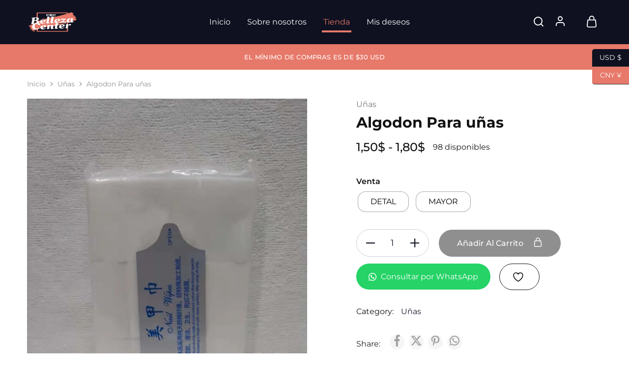

--- FILE ---
content_type: text/html; charset=UTF-8
request_url: https://cbcbellezacenter.com/producto/algodon-para-unas/
body_size: 57759
content:
<!doctype html>
<html lang="es" prefix="og: https://ogp.me/ns#">
<head>
    <meta charset="UTF-8">
    <meta name="viewport" content="width=device-width, initial-scale=1">
    <link rel="profile" href="https://gmpg.org/xfn/11">

					<script>document.documentElement.className = document.documentElement.className + ' yes-js js_active js'</script>
				<style>img:is([sizes="auto" i], [sizes^="auto," i]) { contain-intrinsic-size: 3000px 1500px }</style>
	
<!-- Optimización para motores de búsqueda de Rank Math -  https://rankmath.com/ -->
<title>Algodon Para uñas | CBC Belleza Center</title>
<meta name="robots" content="follow, index, max-snippet:-1, max-video-preview:-1, max-image-preview:large"/>
<link rel="canonical" href="https://cbcbellezacenter.com/producto/algodon-para-unas/" />
<meta property="og:locale" content="es_ES" />
<meta property="og:type" content="product" />
<meta property="og:title" content="Algodon Para uñas | CBC Belleza Center" />
<meta property="og:url" content="https://cbcbellezacenter.com/producto/algodon-para-unas/" />
<meta property="og:site_name" content="CBC Belleza Center" />
<meta property="og:updated_time" content="2025-12-15T21:35:52+00:00" />
<meta property="og:image" content="https://cbcbellezacenter.com/wp-content/uploads/2022/03/Algodon-para-unas.jpg" />
<meta property="og:image:secure_url" content="https://cbcbellezacenter.com/wp-content/uploads/2022/03/Algodon-para-unas.jpg" />
<meta property="og:image:width" content="1279" />
<meta property="og:image:height" content="1706" />
<meta property="og:image:alt" content="Algodon Para uñas" />
<meta property="og:image:type" content="image/jpeg" />
<meta property="product:availability" content="instock" />
<meta name="twitter:card" content="summary_large_image" />
<meta name="twitter:title" content="Algodon Para uñas | CBC Belleza Center" />
<meta name="twitter:image" content="https://cbcbellezacenter.com/wp-content/uploads/2022/03/Algodon-para-unas.jpg" />
<meta name="twitter:label1" content="Precio" />
<meta name="twitter:data1" content="1,50&#036; - 1,80&#036;" />
<meta name="twitter:label2" content="Disponibilidad" />
<meta name="twitter:data2" content="98 disponibles" />
<script type="application/ld+json" class="rank-math-schema">{"@context":"https://schema.org","@graph":[{"@type":"Place","@id":"https://cbcbellezacenter.com/#place","address":{"@type":"PostalAddress","streetAddress":"EDIF. C.C Liberty Center PISO PB. Local PB-1","addressLocality":"Caracas","addressRegion":"Distrito Capital","postalCode":"1010","addressCountry":"Venezuela"}},{"@type":["Store","Organization"],"@id":"https://cbcbellezacenter.com/#organization","name":"CBC Belleza Center","url":"https://darkgoldenrod-owl-998986.hostingersite.com","email":"avisoscbc@gmail.com","address":{"@type":"PostalAddress","streetAddress":"EDIF. C.C Liberty Center PISO PB. Local PB-1","addressLocality":"Caracas","addressRegion":"Distrito Capital","postalCode":"1010","addressCountry":"Venezuela"},"logo":{"@type":"ImageObject","@id":"https://cbcbellezacenter.com/#logo","url":"http://cbcbellezacenter.com/wp-content/uploads/2022/02/Emblema-de-correos.png","contentUrl":"http://cbcbellezacenter.com/wp-content/uploads/2022/02/Emblema-de-correos.png","caption":"CBC Belleza Center","inLanguage":"es","width":"254","height":"167"},"priceRange":"$-$$","openingHours":["Monday,Tuesday,Wednesday,Thursday,Friday,Saturday,Sunday 09:00-17:00"],"location":{"@id":"https://cbcbellezacenter.com/#place"},"image":{"@id":"https://cbcbellezacenter.com/#logo"},"telephone":"+584126031019"},{"@type":"WebSite","@id":"https://cbcbellezacenter.com/#website","url":"https://cbcbellezacenter.com","name":"CBC Belleza Center","publisher":{"@id":"https://cbcbellezacenter.com/#organization"},"inLanguage":"es"},{"@type":"ImageObject","@id":"https://cbcbellezacenter.com/wp-content/uploads/2022/03/Algodon-para-unas.jpg","url":"https://cbcbellezacenter.com/wp-content/uploads/2022/03/Algodon-para-unas.jpg","width":"1279","height":"1706","inLanguage":"es"},{"@type":"ItemPage","@id":"https://cbcbellezacenter.com/producto/algodon-para-unas/#webpage","url":"https://cbcbellezacenter.com/producto/algodon-para-unas/","name":"Algodon Para u\u00f1as | CBC Belleza Center","datePublished":"2022-03-08T18:22:21+00:00","dateModified":"2025-12-15T21:35:52+00:00","isPartOf":{"@id":"https://cbcbellezacenter.com/#website"},"primaryImageOfPage":{"@id":"https://cbcbellezacenter.com/wp-content/uploads/2022/03/Algodon-para-unas.jpg"},"inLanguage":"es"},{"@type":"Product","name":"Algodon Para u\u00f1as | CBC Belleza Center","category":"U\u00f1as","mainEntityOfPage":{"@id":"https://cbcbellezacenter.com/producto/algodon-para-unas/#webpage"},"image":[{"@type":"ImageObject","url":"https://cbcbellezacenter.com/wp-content/uploads/2022/03/Algodon-para-unas.jpg","height":"1706","width":"1279"}],"offers":{"@type":"AggregateOffer","lowPrice":"1.50","highPrice":"1.80","offerCount":"2","priceCurrency":"USD","availability":"http://schema.org/InStock","seller":{"@type":"Organization","@id":"https://cbcbellezacenter.com/","name":"CBC Belleza Center","url":"https://cbcbellezacenter.com","logo":"http://cbcbellezacenter.com/wp-content/uploads/2022/02/Emblema-de-correos.png"},"url":"https://cbcbellezacenter.com/producto/algodon-para-unas/"},"@id":"https://cbcbellezacenter.com/producto/algodon-para-unas/#richSnippet"}]}</script>
<!-- /Plugin Rank Math WordPress SEO -->

<link rel='dns-prefetch' href='//fonts.googleapis.com' />
<link rel="alternate" type="application/rss+xml" title="CBC Belleza Center &raquo; Feed" href="https://cbcbellezacenter.com/feed/" />
<link rel="alternate" type="application/rss+xml" title="CBC Belleza Center &raquo; Feed de los comentarios" href="https://cbcbellezacenter.com/comments/feed/" />
<link rel="alternate" type="application/rss+xml" title="CBC Belleza Center &raquo; Comentario Algodon Para uñas del feed" href="https://cbcbellezacenter.com/producto/algodon-para-unas/feed/" />
<script type="text/javascript">
/* <![CDATA[ */
window._wpemojiSettings = {"baseUrl":"https:\/\/s.w.org\/images\/core\/emoji\/16.0.1\/72x72\/","ext":".png","svgUrl":"https:\/\/s.w.org\/images\/core\/emoji\/16.0.1\/svg\/","svgExt":".svg","source":{"concatemoji":"https:\/\/cbcbellezacenter.com\/wp-includes\/js\/wp-emoji-release.min.js?ver=6.8.3"}};
/*! This file is auto-generated */
!function(s,n){var o,i,e;function c(e){try{var t={supportTests:e,timestamp:(new Date).valueOf()};sessionStorage.setItem(o,JSON.stringify(t))}catch(e){}}function p(e,t,n){e.clearRect(0,0,e.canvas.width,e.canvas.height),e.fillText(t,0,0);var t=new Uint32Array(e.getImageData(0,0,e.canvas.width,e.canvas.height).data),a=(e.clearRect(0,0,e.canvas.width,e.canvas.height),e.fillText(n,0,0),new Uint32Array(e.getImageData(0,0,e.canvas.width,e.canvas.height).data));return t.every(function(e,t){return e===a[t]})}function u(e,t){e.clearRect(0,0,e.canvas.width,e.canvas.height),e.fillText(t,0,0);for(var n=e.getImageData(16,16,1,1),a=0;a<n.data.length;a++)if(0!==n.data[a])return!1;return!0}function f(e,t,n,a){switch(t){case"flag":return n(e,"\ud83c\udff3\ufe0f\u200d\u26a7\ufe0f","\ud83c\udff3\ufe0f\u200b\u26a7\ufe0f")?!1:!n(e,"\ud83c\udde8\ud83c\uddf6","\ud83c\udde8\u200b\ud83c\uddf6")&&!n(e,"\ud83c\udff4\udb40\udc67\udb40\udc62\udb40\udc65\udb40\udc6e\udb40\udc67\udb40\udc7f","\ud83c\udff4\u200b\udb40\udc67\u200b\udb40\udc62\u200b\udb40\udc65\u200b\udb40\udc6e\u200b\udb40\udc67\u200b\udb40\udc7f");case"emoji":return!a(e,"\ud83e\udedf")}return!1}function g(e,t,n,a){var r="undefined"!=typeof WorkerGlobalScope&&self instanceof WorkerGlobalScope?new OffscreenCanvas(300,150):s.createElement("canvas"),o=r.getContext("2d",{willReadFrequently:!0}),i=(o.textBaseline="top",o.font="600 32px Arial",{});return e.forEach(function(e){i[e]=t(o,e,n,a)}),i}function t(e){var t=s.createElement("script");t.src=e,t.defer=!0,s.head.appendChild(t)}"undefined"!=typeof Promise&&(o="wpEmojiSettingsSupports",i=["flag","emoji"],n.supports={everything:!0,everythingExceptFlag:!0},e=new Promise(function(e){s.addEventListener("DOMContentLoaded",e,{once:!0})}),new Promise(function(t){var n=function(){try{var e=JSON.parse(sessionStorage.getItem(o));if("object"==typeof e&&"number"==typeof e.timestamp&&(new Date).valueOf()<e.timestamp+604800&&"object"==typeof e.supportTests)return e.supportTests}catch(e){}return null}();if(!n){if("undefined"!=typeof Worker&&"undefined"!=typeof OffscreenCanvas&&"undefined"!=typeof URL&&URL.createObjectURL&&"undefined"!=typeof Blob)try{var e="postMessage("+g.toString()+"("+[JSON.stringify(i),f.toString(),p.toString(),u.toString()].join(",")+"));",a=new Blob([e],{type:"text/javascript"}),r=new Worker(URL.createObjectURL(a),{name:"wpTestEmojiSupports"});return void(r.onmessage=function(e){c(n=e.data),r.terminate(),t(n)})}catch(e){}c(n=g(i,f,p,u))}t(n)}).then(function(e){for(var t in e)n.supports[t]=e[t],n.supports.everything=n.supports.everything&&n.supports[t],"flag"!==t&&(n.supports.everythingExceptFlag=n.supports.everythingExceptFlag&&n.supports[t]);n.supports.everythingExceptFlag=n.supports.everythingExceptFlag&&!n.supports.flag,n.DOMReady=!1,n.readyCallback=function(){n.DOMReady=!0}}).then(function(){return e}).then(function(){var e;n.supports.everything||(n.readyCallback(),(e=n.source||{}).concatemoji?t(e.concatemoji):e.wpemoji&&e.twemoji&&(t(e.twemoji),t(e.wpemoji)))}))}((window,document),window._wpemojiSettings);
/* ]]> */
</script>

<style id='wp-emoji-styles-inline-css' type='text/css'>

	img.wp-smiley, img.emoji {
		display: inline !important;
		border: none !important;
		box-shadow: none !important;
		height: 1em !important;
		width: 1em !important;
		margin: 0 0.07em !important;
		vertical-align: -0.1em !important;
		background: none !important;
		padding: 0 !important;
	}
</style>
<link rel='stylesheet' id='wp-block-library-css' href='https://cbcbellezacenter.com/wp-includes/css/dist/block-library/style.min.css?ver=6.8.3' type='text/css' media='all' />
<style id='wp-block-library-theme-inline-css' type='text/css'>
.wp-block-audio :where(figcaption){color:#555;font-size:13px;text-align:center}.is-dark-theme .wp-block-audio :where(figcaption){color:#ffffffa6}.wp-block-audio{margin:0 0 1em}.wp-block-code{border:1px solid #ccc;border-radius:4px;font-family:Menlo,Consolas,monaco,monospace;padding:.8em 1em}.wp-block-embed :where(figcaption){color:#555;font-size:13px;text-align:center}.is-dark-theme .wp-block-embed :where(figcaption){color:#ffffffa6}.wp-block-embed{margin:0 0 1em}.blocks-gallery-caption{color:#555;font-size:13px;text-align:center}.is-dark-theme .blocks-gallery-caption{color:#ffffffa6}:root :where(.wp-block-image figcaption){color:#555;font-size:13px;text-align:center}.is-dark-theme :root :where(.wp-block-image figcaption){color:#ffffffa6}.wp-block-image{margin:0 0 1em}.wp-block-pullquote{border-bottom:4px solid;border-top:4px solid;color:currentColor;margin-bottom:1.75em}.wp-block-pullquote cite,.wp-block-pullquote footer,.wp-block-pullquote__citation{color:currentColor;font-size:.8125em;font-style:normal;text-transform:uppercase}.wp-block-quote{border-left:.25em solid;margin:0 0 1.75em;padding-left:1em}.wp-block-quote cite,.wp-block-quote footer{color:currentColor;font-size:.8125em;font-style:normal;position:relative}.wp-block-quote:where(.has-text-align-right){border-left:none;border-right:.25em solid;padding-left:0;padding-right:1em}.wp-block-quote:where(.has-text-align-center){border:none;padding-left:0}.wp-block-quote.is-large,.wp-block-quote.is-style-large,.wp-block-quote:where(.is-style-plain){border:none}.wp-block-search .wp-block-search__label{font-weight:700}.wp-block-search__button{border:1px solid #ccc;padding:.375em .625em}:where(.wp-block-group.has-background){padding:1.25em 2.375em}.wp-block-separator.has-css-opacity{opacity:.4}.wp-block-separator{border:none;border-bottom:2px solid;margin-left:auto;margin-right:auto}.wp-block-separator.has-alpha-channel-opacity{opacity:1}.wp-block-separator:not(.is-style-wide):not(.is-style-dots){width:100px}.wp-block-separator.has-background:not(.is-style-dots){border-bottom:none;height:1px}.wp-block-separator.has-background:not(.is-style-wide):not(.is-style-dots){height:2px}.wp-block-table{margin:0 0 1em}.wp-block-table td,.wp-block-table th{word-break:normal}.wp-block-table :where(figcaption){color:#555;font-size:13px;text-align:center}.is-dark-theme .wp-block-table :where(figcaption){color:#ffffffa6}.wp-block-video :where(figcaption){color:#555;font-size:13px;text-align:center}.is-dark-theme .wp-block-video :where(figcaption){color:#ffffffa6}.wp-block-video{margin:0 0 1em}:root :where(.wp-block-template-part.has-background){margin-bottom:0;margin-top:0;padding:1.25em 2.375em}
</style>
<style id='classic-theme-styles-inline-css' type='text/css'>
/*! This file is auto-generated */
.wp-block-button__link{color:#fff;background-color:#32373c;border-radius:9999px;box-shadow:none;text-decoration:none;padding:calc(.667em + 2px) calc(1.333em + 2px);font-size:1.125em}.wp-block-file__button{background:#32373c;color:#fff;text-decoration:none}
</style>
<link rel='stylesheet' id='jquery-selectBox-css' href='https://cbcbellezacenter.com/wp-content/plugins/yith-woocommerce-wishlist/assets/css/jquery.selectBox.css?ver=1.2.0' type='text/css' media='all' />
<link rel='stylesheet' id='woocommerce_prettyPhoto_css-css' href='//cbcbellezacenter.com/wp-content/plugins/woocommerce/assets/css/prettyPhoto.css?ver=3.1.6' type='text/css' media='all' />
<link rel='stylesheet' id='yith-wcwl-main-css' href='https://cbcbellezacenter.com/wp-content/plugins/yith-woocommerce-wishlist/assets/css/style.css?ver=4.10.1' type='text/css' media='all' />
<style id='yith-wcwl-main-inline-css' type='text/css'>
 :root { --rounded-corners-radius: 16px; --color-add-to-cart-background: #333333; --color-add-to-cart-text: #FFFFFF; --color-add-to-cart-border: #333333; --color-add-to-cart-background-hover: #4F4F4F; --color-add-to-cart-text-hover: #FFFFFF; --color-add-to-cart-border-hover: #4F4F4F; --add-to-cart-rounded-corners-radius: 16px; --color-button-style-1-background: #333333; --color-button-style-1-text: #FFFFFF; --color-button-style-1-border: #333333; --color-button-style-1-background-hover: #4F4F4F; --color-button-style-1-text-hover: #FFFFFF; --color-button-style-1-border-hover: #4F4F4F; --color-button-style-2-background: #333333; --color-button-style-2-text: #FFFFFF; --color-button-style-2-border: #333333; --color-button-style-2-background-hover: #4F4F4F; --color-button-style-2-text-hover: #FFFFFF; --color-button-style-2-border-hover: #4F4F4F; --color-wishlist-table-background: #FFFFFF; --color-wishlist-table-text: #6d6c6c; --color-wishlist-table-border: #FFFFFF; --color-headers-background: #F4F4F4; --color-share-button-color: #FFFFFF; --color-share-button-color-hover: #FFFFFF; --color-fb-button-background: #39599E; --color-fb-button-background-hover: #595A5A; --color-tw-button-background: #45AFE2; --color-tw-button-background-hover: #595A5A; --color-pr-button-background: #AB2E31; --color-pr-button-background-hover: #595A5A; --color-em-button-background: #FBB102; --color-em-button-background-hover: #595A5A; --color-wa-button-background: #00A901; --color-wa-button-background-hover: #595A5A; --feedback-duration: 3s } 
 :root { --rounded-corners-radius: 16px; --color-add-to-cart-background: #333333; --color-add-to-cart-text: #FFFFFF; --color-add-to-cart-border: #333333; --color-add-to-cart-background-hover: #4F4F4F; --color-add-to-cart-text-hover: #FFFFFF; --color-add-to-cart-border-hover: #4F4F4F; --add-to-cart-rounded-corners-radius: 16px; --color-button-style-1-background: #333333; --color-button-style-1-text: #FFFFFF; --color-button-style-1-border: #333333; --color-button-style-1-background-hover: #4F4F4F; --color-button-style-1-text-hover: #FFFFFF; --color-button-style-1-border-hover: #4F4F4F; --color-button-style-2-background: #333333; --color-button-style-2-text: #FFFFFF; --color-button-style-2-border: #333333; --color-button-style-2-background-hover: #4F4F4F; --color-button-style-2-text-hover: #FFFFFF; --color-button-style-2-border-hover: #4F4F4F; --color-wishlist-table-background: #FFFFFF; --color-wishlist-table-text: #6d6c6c; --color-wishlist-table-border: #FFFFFF; --color-headers-background: #F4F4F4; --color-share-button-color: #FFFFFF; --color-share-button-color-hover: #FFFFFF; --color-fb-button-background: #39599E; --color-fb-button-background-hover: #595A5A; --color-tw-button-background: #45AFE2; --color-tw-button-background-hover: #595A5A; --color-pr-button-background: #AB2E31; --color-pr-button-background-hover: #595A5A; --color-em-button-background: #FBB102; --color-em-button-background-hover: #595A5A; --color-wa-button-background: #00A901; --color-wa-button-background-hover: #595A5A; --feedback-duration: 3s } 
</style>
<style id='global-styles-inline-css' type='text/css'>
:root{--wp--preset--aspect-ratio--square: 1;--wp--preset--aspect-ratio--4-3: 4/3;--wp--preset--aspect-ratio--3-4: 3/4;--wp--preset--aspect-ratio--3-2: 3/2;--wp--preset--aspect-ratio--2-3: 2/3;--wp--preset--aspect-ratio--16-9: 16/9;--wp--preset--aspect-ratio--9-16: 9/16;--wp--preset--color--black: #000000;--wp--preset--color--cyan-bluish-gray: #abb8c3;--wp--preset--color--white: #ffffff;--wp--preset--color--pale-pink: #f78da7;--wp--preset--color--vivid-red: #cf2e2e;--wp--preset--color--luminous-vivid-orange: #ff6900;--wp--preset--color--luminous-vivid-amber: #fcb900;--wp--preset--color--light-green-cyan: #7bdcb5;--wp--preset--color--vivid-green-cyan: #00d084;--wp--preset--color--pale-cyan-blue: #8ed1fc;--wp--preset--color--vivid-cyan-blue: #0693e3;--wp--preset--color--vivid-purple: #9b51e0;--wp--preset--gradient--vivid-cyan-blue-to-vivid-purple: linear-gradient(135deg,rgba(6,147,227,1) 0%,rgb(155,81,224) 100%);--wp--preset--gradient--light-green-cyan-to-vivid-green-cyan: linear-gradient(135deg,rgb(122,220,180) 0%,rgb(0,208,130) 100%);--wp--preset--gradient--luminous-vivid-amber-to-luminous-vivid-orange: linear-gradient(135deg,rgba(252,185,0,1) 0%,rgba(255,105,0,1) 100%);--wp--preset--gradient--luminous-vivid-orange-to-vivid-red: linear-gradient(135deg,rgba(255,105,0,1) 0%,rgb(207,46,46) 100%);--wp--preset--gradient--very-light-gray-to-cyan-bluish-gray: linear-gradient(135deg,rgb(238,238,238) 0%,rgb(169,184,195) 100%);--wp--preset--gradient--cool-to-warm-spectrum: linear-gradient(135deg,rgb(74,234,220) 0%,rgb(151,120,209) 20%,rgb(207,42,186) 40%,rgb(238,44,130) 60%,rgb(251,105,98) 80%,rgb(254,248,76) 100%);--wp--preset--gradient--blush-light-purple: linear-gradient(135deg,rgb(255,206,236) 0%,rgb(152,150,240) 100%);--wp--preset--gradient--blush-bordeaux: linear-gradient(135deg,rgb(254,205,165) 0%,rgb(254,45,45) 50%,rgb(107,0,62) 100%);--wp--preset--gradient--luminous-dusk: linear-gradient(135deg,rgb(255,203,112) 0%,rgb(199,81,192) 50%,rgb(65,88,208) 100%);--wp--preset--gradient--pale-ocean: linear-gradient(135deg,rgb(255,245,203) 0%,rgb(182,227,212) 50%,rgb(51,167,181) 100%);--wp--preset--gradient--electric-grass: linear-gradient(135deg,rgb(202,248,128) 0%,rgb(113,206,126) 100%);--wp--preset--gradient--midnight: linear-gradient(135deg,rgb(2,3,129) 0%,rgb(40,116,252) 100%);--wp--preset--font-size--small: 13px;--wp--preset--font-size--medium: 20px;--wp--preset--font-size--large: 36px;--wp--preset--font-size--x-large: 42px;--wp--preset--spacing--20: 0.44rem;--wp--preset--spacing--30: 0.67rem;--wp--preset--spacing--40: 1rem;--wp--preset--spacing--50: 1.5rem;--wp--preset--spacing--60: 2.25rem;--wp--preset--spacing--70: 3.38rem;--wp--preset--spacing--80: 5.06rem;--wp--preset--shadow--natural: 6px 6px 9px rgba(0, 0, 0, 0.2);--wp--preset--shadow--deep: 12px 12px 50px rgba(0, 0, 0, 0.4);--wp--preset--shadow--sharp: 6px 6px 0px rgba(0, 0, 0, 0.2);--wp--preset--shadow--outlined: 6px 6px 0px -3px rgba(255, 255, 255, 1), 6px 6px rgba(0, 0, 0, 1);--wp--preset--shadow--crisp: 6px 6px 0px rgba(0, 0, 0, 1);}:where(.is-layout-flex){gap: 0.5em;}:where(.is-layout-grid){gap: 0.5em;}body .is-layout-flex{display: flex;}.is-layout-flex{flex-wrap: wrap;align-items: center;}.is-layout-flex > :is(*, div){margin: 0;}body .is-layout-grid{display: grid;}.is-layout-grid > :is(*, div){margin: 0;}:where(.wp-block-columns.is-layout-flex){gap: 2em;}:where(.wp-block-columns.is-layout-grid){gap: 2em;}:where(.wp-block-post-template.is-layout-flex){gap: 1.25em;}:where(.wp-block-post-template.is-layout-grid){gap: 1.25em;}.has-black-color{color: var(--wp--preset--color--black) !important;}.has-cyan-bluish-gray-color{color: var(--wp--preset--color--cyan-bluish-gray) !important;}.has-white-color{color: var(--wp--preset--color--white) !important;}.has-pale-pink-color{color: var(--wp--preset--color--pale-pink) !important;}.has-vivid-red-color{color: var(--wp--preset--color--vivid-red) !important;}.has-luminous-vivid-orange-color{color: var(--wp--preset--color--luminous-vivid-orange) !important;}.has-luminous-vivid-amber-color{color: var(--wp--preset--color--luminous-vivid-amber) !important;}.has-light-green-cyan-color{color: var(--wp--preset--color--light-green-cyan) !important;}.has-vivid-green-cyan-color{color: var(--wp--preset--color--vivid-green-cyan) !important;}.has-pale-cyan-blue-color{color: var(--wp--preset--color--pale-cyan-blue) !important;}.has-vivid-cyan-blue-color{color: var(--wp--preset--color--vivid-cyan-blue) !important;}.has-vivid-purple-color{color: var(--wp--preset--color--vivid-purple) !important;}.has-black-background-color{background-color: var(--wp--preset--color--black) !important;}.has-cyan-bluish-gray-background-color{background-color: var(--wp--preset--color--cyan-bluish-gray) !important;}.has-white-background-color{background-color: var(--wp--preset--color--white) !important;}.has-pale-pink-background-color{background-color: var(--wp--preset--color--pale-pink) !important;}.has-vivid-red-background-color{background-color: var(--wp--preset--color--vivid-red) !important;}.has-luminous-vivid-orange-background-color{background-color: var(--wp--preset--color--luminous-vivid-orange) !important;}.has-luminous-vivid-amber-background-color{background-color: var(--wp--preset--color--luminous-vivid-amber) !important;}.has-light-green-cyan-background-color{background-color: var(--wp--preset--color--light-green-cyan) !important;}.has-vivid-green-cyan-background-color{background-color: var(--wp--preset--color--vivid-green-cyan) !important;}.has-pale-cyan-blue-background-color{background-color: var(--wp--preset--color--pale-cyan-blue) !important;}.has-vivid-cyan-blue-background-color{background-color: var(--wp--preset--color--vivid-cyan-blue) !important;}.has-vivid-purple-background-color{background-color: var(--wp--preset--color--vivid-purple) !important;}.has-black-border-color{border-color: var(--wp--preset--color--black) !important;}.has-cyan-bluish-gray-border-color{border-color: var(--wp--preset--color--cyan-bluish-gray) !important;}.has-white-border-color{border-color: var(--wp--preset--color--white) !important;}.has-pale-pink-border-color{border-color: var(--wp--preset--color--pale-pink) !important;}.has-vivid-red-border-color{border-color: var(--wp--preset--color--vivid-red) !important;}.has-luminous-vivid-orange-border-color{border-color: var(--wp--preset--color--luminous-vivid-orange) !important;}.has-luminous-vivid-amber-border-color{border-color: var(--wp--preset--color--luminous-vivid-amber) !important;}.has-light-green-cyan-border-color{border-color: var(--wp--preset--color--light-green-cyan) !important;}.has-vivid-green-cyan-border-color{border-color: var(--wp--preset--color--vivid-green-cyan) !important;}.has-pale-cyan-blue-border-color{border-color: var(--wp--preset--color--pale-cyan-blue) !important;}.has-vivid-cyan-blue-border-color{border-color: var(--wp--preset--color--vivid-cyan-blue) !important;}.has-vivid-purple-border-color{border-color: var(--wp--preset--color--vivid-purple) !important;}.has-vivid-cyan-blue-to-vivid-purple-gradient-background{background: var(--wp--preset--gradient--vivid-cyan-blue-to-vivid-purple) !important;}.has-light-green-cyan-to-vivid-green-cyan-gradient-background{background: var(--wp--preset--gradient--light-green-cyan-to-vivid-green-cyan) !important;}.has-luminous-vivid-amber-to-luminous-vivid-orange-gradient-background{background: var(--wp--preset--gradient--luminous-vivid-amber-to-luminous-vivid-orange) !important;}.has-luminous-vivid-orange-to-vivid-red-gradient-background{background: var(--wp--preset--gradient--luminous-vivid-orange-to-vivid-red) !important;}.has-very-light-gray-to-cyan-bluish-gray-gradient-background{background: var(--wp--preset--gradient--very-light-gray-to-cyan-bluish-gray) !important;}.has-cool-to-warm-spectrum-gradient-background{background: var(--wp--preset--gradient--cool-to-warm-spectrum) !important;}.has-blush-light-purple-gradient-background{background: var(--wp--preset--gradient--blush-light-purple) !important;}.has-blush-bordeaux-gradient-background{background: var(--wp--preset--gradient--blush-bordeaux) !important;}.has-luminous-dusk-gradient-background{background: var(--wp--preset--gradient--luminous-dusk) !important;}.has-pale-ocean-gradient-background{background: var(--wp--preset--gradient--pale-ocean) !important;}.has-electric-grass-gradient-background{background: var(--wp--preset--gradient--electric-grass) !important;}.has-midnight-gradient-background{background: var(--wp--preset--gradient--midnight) !important;}.has-small-font-size{font-size: var(--wp--preset--font-size--small) !important;}.has-medium-font-size{font-size: var(--wp--preset--font-size--medium) !important;}.has-large-font-size{font-size: var(--wp--preset--font-size--large) !important;}.has-x-large-font-size{font-size: var(--wp--preset--font-size--x-large) !important;}
:where(.wp-block-post-template.is-layout-flex){gap: 1.25em;}:where(.wp-block-post-template.is-layout-grid){gap: 1.25em;}
:where(.wp-block-columns.is-layout-flex){gap: 2em;}:where(.wp-block-columns.is-layout-grid){gap: 2em;}
:root :where(.wp-block-pullquote){font-size: 1.5em;line-height: 1.6;}
</style>
<link rel='stylesheet' id='click-order-chat-css' href='https://cbcbellezacenter.com/wp-content/plugins/wayra-click-to-order-or-chat/public/css/click-order-chat-public.css?ver=1.0.8' type='text/css' media='all' />
<link rel='stylesheet' id='photoswipe-css' href='https://cbcbellezacenter.com/wp-content/plugins/woocommerce/assets/css/photoswipe/photoswipe.min.css?ver=10.4.3' type='text/css' media='all' />
<link rel='stylesheet' id='photoswipe-default-skin-css' href='https://cbcbellezacenter.com/wp-content/plugins/woocommerce/assets/css/photoswipe/default-skin/default-skin.min.css?ver=10.4.3' type='text/css' media='all' />
<style id='woocommerce-inline-inline-css' type='text/css'>
.woocommerce form .form-row .required { visibility: visible; }
</style>
<link rel='stylesheet' id='hostinger-reach-subscription-block-css' href='https://cbcbellezacenter.com/wp-content/plugins/hostinger-reach/frontend/dist/blocks/subscription.css?ver=1764177239' type='text/css' media='all' />
<link rel='stylesheet' id='woo-variation-swatches-css' href='https://cbcbellezacenter.com/wp-content/plugins/woo-variation-swatches/assets/css/frontend.min.css?ver=1762871022' type='text/css' media='all' />
<style id='woo-variation-swatches-inline-css' type='text/css'>
:root {
--wvs-tick:url("data:image/svg+xml;utf8,%3Csvg filter='drop-shadow(0px 0px 2px rgb(0 0 0 / .8))' xmlns='http://www.w3.org/2000/svg'  viewBox='0 0 30 30'%3E%3Cpath fill='none' stroke='%23ffffff' stroke-linecap='round' stroke-linejoin='round' stroke-width='4' d='M4 16L11 23 27 7'/%3E%3C/svg%3E");

--wvs-cross:url("data:image/svg+xml;utf8,%3Csvg filter='drop-shadow(0px 0px 5px rgb(255 255 255 / .6))' xmlns='http://www.w3.org/2000/svg' width='72px' height='72px' viewBox='0 0 24 24'%3E%3Cpath fill='none' stroke='%23ff0000' stroke-linecap='round' stroke-width='0.6' d='M5 5L19 19M19 5L5 19'/%3E%3C/svg%3E");
--wvs-single-product-item-width:30px;
--wvs-single-product-item-height:30px;
--wvs-single-product-item-font-size:16px}
</style>
<link rel='stylesheet' id='elementor-frontend-css' href='https://cbcbellezacenter.com/wp-content/plugins/elementor/assets/css/frontend.min.css?ver=3.33.4' type='text/css' media='all' />
<link rel='stylesheet' id='widget-heading-css' href='https://cbcbellezacenter.com/wp-content/plugins/elementor/assets/css/widget-heading.min.css?ver=3.33.4' type='text/css' media='all' />
<link rel='stylesheet' id='widget-social-icons-css' href='https://cbcbellezacenter.com/wp-content/plugins/elementor/assets/css/widget-social-icons.min.css?ver=3.33.4' type='text/css' media='all' />
<link rel='stylesheet' id='e-apple-webkit-css' href='https://cbcbellezacenter.com/wp-content/plugins/elementor/assets/css/conditionals/apple-webkit.min.css?ver=3.33.4' type='text/css' media='all' />
<link rel='stylesheet' id='widget-icon-list-css' href='https://cbcbellezacenter.com/wp-content/plugins/elementor/assets/css/widget-icon-list.min.css?ver=3.33.4' type='text/css' media='all' />
<link rel='stylesheet' id='widget-image-css' href='https://cbcbellezacenter.com/wp-content/plugins/elementor/assets/css/widget-image.min.css?ver=3.33.4' type='text/css' media='all' />
<link rel='stylesheet' id='elementor-icons-css' href='https://cbcbellezacenter.com/wp-content/plugins/elementor/assets/lib/eicons/css/elementor-icons.min.css?ver=5.44.0' type='text/css' media='all' />
<link rel='stylesheet' id='elementor-post-8-css' href='https://cbcbellezacenter.com/wp-content/uploads/elementor/css/post-8.css?ver=1766772037' type='text/css' media='all' />
<link rel='stylesheet' id='elementor-post-12554-css' href='https://cbcbellezacenter.com/wp-content/uploads/elementor/css/post-12554.css?ver=1766772037' type='text/css' media='all' />
<link rel='stylesheet' id='flexible-shipping-free-shipping-css' href='https://cbcbellezacenter.com/wp-content/plugins/flexible-shipping/assets/dist/css/free-shipping.css?ver=6.4.1.2' type='text/css' media='all' />
<link rel='stylesheet' id='select2-css' href='https://cbcbellezacenter.com/wp-content/plugins/woocommerce/assets/css/select2.css?ver=10.4.3' type='text/css' media='all' />
<link rel='stylesheet' id='razzi-deals-css' href='https://cbcbellezacenter.com/wp-content/plugins/razzi-addons/modules/product-deals/assets/deals.css?ver=1.0.0' type='text/css' media='all' />
<link rel='stylesheet' id='razzi-fonts-css' href='https://fonts.googleapis.com/css?family=Jost%3A200%2C300%2C400%2C500%2C600%2C700%2C800&#038;subset=latin%2Clatin-ext&#038;ver=20200928' type='text/css' media='all' />
<link rel='stylesheet' id='swiper-css' href='https://cbcbellezacenter.com/wp-content/plugins/elementor/assets/lib/swiper/v8/css/swiper.min.css?ver=8.4.5' type='text/css' media='all' />
<link rel='stylesheet' id='razzi-css' href='https://cbcbellezacenter.com/wp-content/themes/razzi/style.css?ver=20241212' type='text/css' media='all' />
<style id='razzi-inline-css' type='text/css'>
.topbar {height: 50px}.site-header .logo .logo-image { width: 103px;height: 40px; }.header-sticky #site-header.minimized .header-main{ height: 85px; }.header-mobile { height: 81px; }body:not(.header-transparent) .header-main, body:not(.header-transparent) .header-mobile { background-color: #0f1120 }.header-sticky:not(.header-v6) .site-header.minimized { box-shadow: none; }body:not(.header-transparent) .header-main, body:not(.header-transparent) .header-mobile { --rz-header-color-dark: #ffffff;
																	--rz-stroke-svg-dark: #ffffff }body:not(.header-transparent) .header-main { --rz-color-hover-primary: #e7796a }body:not(.header-transparent) .header-main { border-color: #0f1120 }@media (min-width: 767px) {#campaign-bar { height: 52px;}}.header-sticky.woocommerce-cart .cart-collaterals { top: 135px; }.header-sticky.woocommerce-cart.admin-bar .cart-collaterals { top: 167px; }.header-sticky.single-product div.product.layout-v5 .entry-summary { top: 115px; }.header-sticky.single-product.admin-bar div.product.layout-v5 .entry-summary { top: 147px; }.razzi-boxed-layout  {}#page-header.page-header--layout-1 .page-header__title { padding-top: 50px; }#page-header.page-header--layout-2 { padding-top: 50px; }#page-header.page-header--layout-1 .page-header__title { padding-bottom: 50px; }#page-header.page-header--layout-2 { padding-bottom: 50px; }.footer-branding .logo-image {  }.site-footer .newsletter-title, .site-footer .widget-title, .site-footer .logo .logo-text { --rz-color-lighter: #191b2b }.site-footer { --rz-text-color-gray: #ffffff }.site-footer { background-color: #e7796a }.footer-newsletter { --rz-footer-newsletter-top-spacing: 110px }.footer-newsletter { --rz-footer-newsletter-bottom-spacing: 41px }.footer-extra { --rz-footer-extra-top-spacing: 105px }.footer-extra { --rz-footer-extra-bottom-spacing: 41px }.footer-widgets { --rz-footer-widget-top-spacing: 64px }.footer-widgets { --rz-footer-widget-bottom-spacing: 64px }.footer-links { --rz-footer-links-top-spacing: 64px }.footer-links { --rz-footer-links-bottom-spacing: 64px }.footer-main { --rz-footer-main-top-spacing: 11px }.footer-main { --rz-footer-main-bottom-spacing: 22px }.footer-main.has-divider { --rz-footer-main-border-color: rgba(43,43,43,0.13) }body {--rz-color-primary:#e7796a;--rz-color-hover-primary:#e7796a; --rz-background-color-primary:#e7796a;--rz-border-color-primary:#e7796a}body{--rz-font-family-primary: Montserrat;--rz-text-color: #191b2b;}@media (max-width: 767px){.site-header .mobile-logo .logo-image {  }.menu-mobile-panel-content .mobile-logo .logo-image {  } }@media (max-width: 767px){ }@media (max-width: 767px){ }.preloader { background-color: #e7796a; }
</style>
<link rel='stylesheet' id='awcfe-frontend-css' href='https://cbcbellezacenter.com/wp-content/plugins/checkout-field-editor-and-manager-for-woocommerce/assets/css/frontend.css?ver=3.0.0' type='text/css' media='all' />
<link rel='stylesheet' id='razzi-child-style-css' href='https://cbcbellezacenter.com/wp-content/themes/razzi-child/style.css?ver=6.8.3' type='text/css' media='all' />
<link rel='stylesheet' id='razzi-woocommerce-style-css' href='https://cbcbellezacenter.com/wp-content/themes/razzi/woocommerce.css?ver=20241212' type='text/css' media='all' />
<style id='razzi-woocommerce-style-inline-css' type='text/css'>
.woocommerce-badges .onsale {background-color: #e7796a}.woocommerce-badges .onsale {color: #ffffff}.woocommerce-badges .new {background-color: #f5eeee}.woocommerce-badges .new {color: #191b2b}.woocommerce-badges .sold-out {background-color: #dd3333}.woocommerce-badges .sold-out {color: #ffffff}.razzi-catalog-page .catalog-page-header--layout-1 .page-header__title {padding-top: 92px}.razzi-catalog-page .catalog-page-header--layout-2 {padding-top: 92px}.razzi-catalog-page .catalog-page-header--layout-1 .page-header__title {padding-bottom: 92px}.razzi-catalog-page .catalog-page-header--layout-2 {padding-bottom: 92px}
</style>
<link rel='stylesheet' id='elementor-gf-local-roboto-css' href='http://cbcbellezacenter.com/wp-content/uploads/elementor/google-fonts/css/roboto.css?ver=1742297287' type='text/css' media='all' />
<link rel='stylesheet' id='elementor-gf-local-robotoslab-css' href='http://cbcbellezacenter.com/wp-content/uploads/elementor/google-fonts/css/robotoslab.css?ver=1742297295' type='text/css' media='all' />
<link rel='stylesheet' id='elementor-gf-local-montserrat-css' href='http://cbcbellezacenter.com/wp-content/uploads/elementor/google-fonts/css/montserrat.css?ver=1742297313' type='text/css' media='all' />
<link rel='stylesheet' id='elementor-gf-local-poppins-css' href='http://cbcbellezacenter.com/wp-content/uploads/elementor/google-fonts/css/poppins.css?ver=1742297317' type='text/css' media='all' />
<link rel='stylesheet' id='elementor-icons-shared-0-css' href='https://cbcbellezacenter.com/wp-content/plugins/elementor/assets/lib/font-awesome/css/fontawesome.min.css?ver=5.15.3' type='text/css' media='all' />
<link rel='stylesheet' id='elementor-icons-fa-brands-css' href='https://cbcbellezacenter.com/wp-content/plugins/elementor/assets/lib/font-awesome/css/brands.min.css?ver=5.15.3' type='text/css' media='all' />
<link rel='stylesheet' id='elementor-icons-fa-solid-css' href='https://cbcbellezacenter.com/wp-content/plugins/elementor/assets/lib/font-awesome/css/solid.min.css?ver=5.15.3' type='text/css' media='all' />
<script type="text/template" id="tmpl-variation-template">
	<div class="woocommerce-variation-description">{{{ data.variation.variation_description }}}</div>
	<div class="woocommerce-variation-price">{{{ data.variation.price_html }}}</div>
	<div class="woocommerce-variation-availability">{{{ data.variation.availability_html }}}</div>
</script>
<script type="text/template" id="tmpl-unavailable-variation-template">
	<p role="alert">Lo siento, este producto no está disponible. Por favor, elige otra combinación.</p>
</script>
<script type="text/javascript" src="https://cbcbellezacenter.com/wp-includes/js/jquery/jquery.min.js?ver=3.7.1" id="jquery-core-js"></script>
<script type="text/javascript" src="https://cbcbellezacenter.com/wp-includes/js/jquery/jquery-migrate.min.js?ver=3.4.1" id="jquery-migrate-js"></script>
<script type="text/javascript" src="https://cbcbellezacenter.com/wp-content/plugins/woocommerce/assets/js/jquery-blockui/jquery.blockUI.min.js?ver=2.7.0-wc.10.4.3" id="wc-jquery-blockui-js" data-wp-strategy="defer"></script>
<script type="text/javascript" id="wc-add-to-cart-js-extra">
/* <![CDATA[ */
var wc_add_to_cart_params = {"ajax_url":"\/wp-admin\/admin-ajax.php","wc_ajax_url":"\/?wc-ajax=%%endpoint%%","i18n_view_cart":"Ver carrito","cart_url":"https:\/\/cbcbellezacenter.com\/carrito\/","is_cart":"","cart_redirect_after_add":"no"};
/* ]]> */
</script>
<script type="text/javascript" src="https://cbcbellezacenter.com/wp-content/plugins/woocommerce/assets/js/frontend/add-to-cart.min.js?ver=10.4.3" id="wc-add-to-cart-js" defer="defer" data-wp-strategy="defer"></script>
<script type="text/javascript" src="https://cbcbellezacenter.com/wp-content/plugins/woocommerce/assets/js/zoom/jquery.zoom.min.js?ver=1.7.21-wc.10.4.3" id="wc-zoom-js" defer="defer" data-wp-strategy="defer"></script>
<script type="text/javascript" src="https://cbcbellezacenter.com/wp-content/plugins/woocommerce/assets/js/flexslider/jquery.flexslider.min.js?ver=2.7.2-wc.10.4.3" id="wc-flexslider-js" defer="defer" data-wp-strategy="defer"></script>
<script type="text/javascript" src="https://cbcbellezacenter.com/wp-content/plugins/woocommerce/assets/js/photoswipe/photoswipe.min.js?ver=4.1.1-wc.10.4.3" id="wc-photoswipe-js" defer="defer" data-wp-strategy="defer"></script>
<script type="text/javascript" src="https://cbcbellezacenter.com/wp-content/plugins/woocommerce/assets/js/photoswipe/photoswipe-ui-default.min.js?ver=4.1.1-wc.10.4.3" id="wc-photoswipe-ui-default-js" defer="defer" data-wp-strategy="defer"></script>
<script type="text/javascript" id="wc-single-product-js-extra">
/* <![CDATA[ */
var wc_single_product_params = {"i18n_required_rating_text":"Por favor elige una puntuaci\u00f3n","i18n_rating_options":["1 de 5 estrellas","2 de 5 estrellas","3 de 5 estrellas","4 de 5 estrellas","5 de 5 estrellas"],"i18n_product_gallery_trigger_text":"Ver galer\u00eda de im\u00e1genes a pantalla completa","review_rating_required":"yes","flexslider":{"rtl":false,"animation":"slide","smoothHeight":true,"directionNav":true,"controlNav":"thumbnails","slideshow":false,"animationSpeed":500,"animationLoop":false,"allowOneSlide":false},"zoom_enabled":"1","zoom_options":[],"photoswipe_enabled":"1","photoswipe_options":{"shareEl":false,"closeOnScroll":false,"history":false,"hideAnimationDuration":0,"showAnimationDuration":0},"flexslider_enabled":"1"};
/* ]]> */
</script>
<script type="text/javascript" src="https://cbcbellezacenter.com/wp-content/plugins/woocommerce/assets/js/frontend/single-product.min.js?ver=10.4.3" id="wc-single-product-js" defer="defer" data-wp-strategy="defer"></script>
<script type="text/javascript" src="https://cbcbellezacenter.com/wp-content/plugins/woocommerce/assets/js/js-cookie/js.cookie.min.js?ver=2.1.4-wc.10.4.3" id="wc-js-cookie-js" defer="defer" data-wp-strategy="defer"></script>
<script type="text/javascript" id="woocommerce-js-extra">
/* <![CDATA[ */
var woocommerce_params = {"ajax_url":"\/wp-admin\/admin-ajax.php","wc_ajax_url":"\/?wc-ajax=%%endpoint%%","i18n_password_show":"Mostrar contrase\u00f1a","i18n_password_hide":"Ocultar contrase\u00f1a"};
/* ]]> */
</script>
<script type="text/javascript" src="https://cbcbellezacenter.com/wp-content/plugins/woocommerce/assets/js/frontend/woocommerce.min.js?ver=10.4.3" id="woocommerce-js" defer="defer" data-wp-strategy="defer"></script>
<script type="text/javascript" src="https://cbcbellezacenter.com/wp-includes/js/underscore.min.js?ver=1.13.7" id="underscore-js"></script>
<script type="text/javascript" id="wp-util-js-extra">
/* <![CDATA[ */
var _wpUtilSettings = {"ajax":{"url":"\/wp-admin\/admin-ajax.php"}};
/* ]]> */
</script>
<script type="text/javascript" src="https://cbcbellezacenter.com/wp-includes/js/wp-util.min.js?ver=6.8.3" id="wp-util-js"></script>
<script type="text/javascript" src="https://cbcbellezacenter.com/wp-content/plugins/woocommerce/assets/js/selectWoo/selectWoo.full.min.js?ver=1.0.9-wc.10.4.3" id="selectWoo-js" defer="defer" data-wp-strategy="defer"></script>
<script type="text/javascript" src="https://cbcbellezacenter.com/wp-content/plugins/razzi-addons/modules/product-deals/assets/deals.js?ver=1.0.0" id="razzi-deals-js-js"></script>
<!--[if lt IE 9]>
<script type="text/javascript" src="https://cbcbellezacenter.com/wp-content/themes/razzi/assets/js/plugins/html5shiv.min.js?ver=3.7.2" id="html5shiv-js"></script>
<![endif]-->
<!--[if lt IE 9]>
<script type="text/javascript" src="https://cbcbellezacenter.com/wp-content/themes/razzi/assets/js/plugins/respond.min.js?ver=1.4.2" id="respond-js"></script>
<![endif]-->
<script type="text/javascript" id="wc-add-to-cart-variation-js-extra">
/* <![CDATA[ */
var wc_add_to_cart_variation_params = {"wc_ajax_url":"\/?wc-ajax=%%endpoint%%","i18n_no_matching_variations_text":"Lo siento, no hay productos que igualen tu selecci\u00f3n. Por favor, escoge una combinaci\u00f3n diferente.","i18n_make_a_selection_text":"Elige las opciones del producto antes de a\u00f1adir este producto a tu carrito.","i18n_unavailable_text":"Lo siento, este producto no est\u00e1 disponible. Por favor, elige otra combinaci\u00f3n.","i18n_reset_alert_text":"Se ha restablecido tu selecci\u00f3n. Por favor, elige alguna opci\u00f3n del producto antes de poder a\u00f1adir este producto a tu carrito.","woo_variation_swatches_ajax_variation_threshold_min":"30","woo_variation_swatches_ajax_variation_threshold_max":"100","woo_variation_swatches_total_children":{}};
/* ]]> */
</script>
<script type="text/javascript" src="https://cbcbellezacenter.com/wp-content/plugins/woocommerce/assets/js/frontend/add-to-cart-variation.min.js?ver=10.4.3" id="wc-add-to-cart-variation-js" defer="defer" data-wp-strategy="defer"></script>
<script type="text/javascript" id="wc-cart-fragments-js-extra">
/* <![CDATA[ */
var wc_cart_fragments_params = {"ajax_url":"\/wp-admin\/admin-ajax.php","wc_ajax_url":"\/?wc-ajax=%%endpoint%%","cart_hash_key":"wc_cart_hash_0165d560a9f0d910bc8356a6bf532482","fragment_name":"wc_fragments_0165d560a9f0d910bc8356a6bf532482","request_timeout":"5000"};
/* ]]> */
</script>
<script type="text/javascript" src="https://cbcbellezacenter.com/wp-content/plugins/woocommerce/assets/js/frontend/cart-fragments.min.js?ver=10.4.3" id="wc-cart-fragments-js" defer="defer" data-wp-strategy="defer"></script>
<link rel="https://api.w.org/" href="https://cbcbellezacenter.com/wp-json/" /><link rel="alternate" title="JSON" type="application/json" href="https://cbcbellezacenter.com/wp-json/wp/v2/product/13818" /><link rel="EditURI" type="application/rsd+xml" title="RSD" href="https://cbcbellezacenter.com/xmlrpc.php?rsd" />
<meta name="generator" content="WordPress 6.8.3" />
<link rel='shortlink' href='https://cbcbellezacenter.com/?p=13818' />
<link rel="alternate" title="oEmbed (JSON)" type="application/json+oembed" href="https://cbcbellezacenter.com/wp-json/oembed/1.0/embed?url=https%3A%2F%2Fcbcbellezacenter.com%2Fproducto%2Falgodon-para-unas%2F" />
<link rel="alternate" title="oEmbed (XML)" type="text/xml+oembed" href="https://cbcbellezacenter.com/wp-json/oembed/1.0/embed?url=https%3A%2F%2Fcbcbellezacenter.com%2Fproducto%2Falgodon-para-unas%2F&#038;format=xml" />
	<noscript><style>.woocommerce-product-gallery{ opacity: 1 !important; }</style></noscript>
	<meta name="generator" content="Elementor 3.33.4; features: additional_custom_breakpoints; settings: css_print_method-external, google_font-enabled, font_display-auto">
<style type="text/css">.recentcomments a{display:inline !important;padding:0 !important;margin:0 !important;}</style>			<style>
				.e-con.e-parent:nth-of-type(n+4):not(.e-lazyloaded):not(.e-no-lazyload),
				.e-con.e-parent:nth-of-type(n+4):not(.e-lazyloaded):not(.e-no-lazyload) * {
					background-image: none !important;
				}
				@media screen and (max-height: 1024px) {
					.e-con.e-parent:nth-of-type(n+3):not(.e-lazyloaded):not(.e-no-lazyload),
					.e-con.e-parent:nth-of-type(n+3):not(.e-lazyloaded):not(.e-no-lazyload) * {
						background-image: none !important;
					}
				}
				@media screen and (max-height: 640px) {
					.e-con.e-parent:nth-of-type(n+2):not(.e-lazyloaded):not(.e-no-lazyload),
					.e-con.e-parent:nth-of-type(n+2):not(.e-lazyloaded):not(.e-no-lazyload) * {
						background-image: none !important;
					}
				}
			</style>
			<link rel="icon" href="https://cbcbellezacenter.com/wp-content/uploads/2022/02/cropped-Favicon-32x32.jpg" sizes="32x32" />
<link rel="icon" href="https://cbcbellezacenter.com/wp-content/uploads/2022/02/cropped-Favicon-192x192.jpg" sizes="192x192" />
<link rel="apple-touch-icon" href="https://cbcbellezacenter.com/wp-content/uploads/2022/02/cropped-Favicon-180x180.jpg" />
<meta name="msapplication-TileImage" content="https://cbcbellezacenter.com/wp-content/uploads/2022/02/cropped-Favicon-270x270.jpg" />
		<style type="text/css" id="wp-custom-css">
			.preloader {
    background-color: #e7796a;
    display: none!important;
}

/* Administración oculta */
li#wp-admin-bar-rank-math {
    display: none;
}

li#wp-admin-bar-autoptimize {
    display: none;
}

li#wp-admin-bar-stats {
    display: none;
}
/**/

.site-header .header-account .account-icon {
    color: #fff;
}

.main-navigation .nav-menu > li:hover > a:after, .main-navigation .nav-menu > li.focus > a:after {
    opacity: 1;
    width: 40%;
}

.button-text {
    border-radius: 10px;
}

.main-navigation li.menu-item-6379 .menu-item-mega:nth-child(2)>.dropdown-toggle {
	opacity: 0
}

.rz-navigation-bar__standard {
	padding: 15px 35px 15px;
}

.razzi-svg-icon {
	display: inline-flex;
	font-size: 24px;
}

.site-header .header-cart .razzi-svg-icon {
	font-size: 24px;
}

.main-navigation .nav-menu>li>a:after {
	bottom: -10px;
	height: 4px;
}

.country-selector.weglot-dropdown .wgcurrent {
	border: 1px solid #e0e0e0;
	list-style: none;
	display: block;
	margin: 0;
	display: none;
}

.rz-navigation-bar.rz-navigation-bar--floating-button .rz-loop_atc_button {
	background-color: #3576d8;
	height: 62px;
}

.rz-navigation-bar__sticky-atc .add_to_cart_button,
.rz-navigation-bar__sticky-atc .rz-loop_atc_button {
	box-shadow: 0px 0px 3px #3576d8;
}

.star-rating .user-rating .razzi-svg-icon {
	color: #3576d8;
}

.site-header__border {
	border-bottom: none;
}

.header-sticky:not(.header-v6) .site-header.minimized {
	box-shadow: 0 1px 1px 0  #0f1120;
}

.header-sticky:not(.header-v2) .site-header.minimized {
	box-shadow: none!important;
}

.header-mobile {
	height: 80px!important;
}

@media (max-width: 767px) {
	.site-content.no-bottom-spacing {
		padding-bottom: 0 !important;
		margin-top: -1px;
	}
}

.site-header .header-cart .counter {
	color: #fff;
	background-color: #E7796A;
}

.woocommerce-badges {
    margin-bottom: 5px;
}

.woocommerce-badges>span {
	font-size: 14px;
	border-radius: 15px;
}

.products-filter__activated .remove-filtered {
	background-color: #E7796A;
	color:  #fff;
	border-radius: 5px;
}

.products-filter--checkboxes .products-filter__option.selected>.products-filter__option-name:before,
.products-filter--checkboxes .products-filter__option:hover>.products-filter__option-name:before,
.products-filter--ranges .products-filter__option.selected>.products-filter__option-name:before,
.products-filter--ranges .products-filter__option:hover>.products-filter__option-name:before {
	background-color: #E7796A;
	border-radius: 9px;
}

.products-filter--checkboxes .products-filter__option-name:after,
.products-filter--ranges .products-filter__option-name:after {
	transform: rotate(45deg);
	content: "";
	width: 5px;
	height: 9px;
	display: block;
	border: solid  #0f1120;
	border-width: 0 2px 2px 0;
	position: absolute;
	top: 1px;
	left: 7px;
	opacity: 0;
}

.woocommerce-message,
.woocommerce-info,
.woocommerce-error {
	background-color: #E7796A;
	color:  #fff;
	border-radius: 5px;
}

.woocommerce-cart .cart-collaterals .wc-proceed-to-checkout a.button {
	background-color: #E7796A;
	color:  #0f1120;
}

button,
input[type=button],
input[type=reset],
input[type=submit] {
	background-color:  #0f1120;
}

.rz-navigation-bar__standard {
	background-color: #e7796a;
	border-top: 1px solid #e7796a;
}

.rz-navigation-bar_icon {
	color: #fff;
}

#gotop {
	width: 42px;
	height: 42px;
	background-color: #E7796A;
	color: #fff;
	bottom:50px;
	border: 2px solid #fff;
}

.payment_box .payment_method_bacs {
	font-size: 14px;
}

.woocommerce-checkout .woocommerce-checkout-payment .place-order {
	width: 100%;
	padding: 30px 0px 5px;
}

.single-product div.product .product-button-wrapper>* {
	margin-bottom: 25px;
	margin-top: 2px;
}

.wayra-coc-button {
	color: white !important;
	background-color: #25D366 !important;
	-webkit-transition: all 0.2s;
	-moz-transition: all 0.2s;
	transition: all 0.2s;
	text-decoration: none !important;
	margin: 10px 18px 20px 0 !important;
	text-align: center !important;
	padding: 16px 25px;
	width: 100%
}

.single-product div.product .product-button-wrapper {
	display: flex;
	flex-wrap: wrap;
	padding-top: 15px;
	align-items: center;
}

.single-product div.product .product-button-wrapper .single_add_to_cart_button {
	padding-top: 6px;
}

table.shop_table td.product-add-to-cart {
	padding-right: 0;
	text-align: right;
}

.woocommerce-wishlist table.wishlist_table td.product-add-to-cart a {
	background: #E7796A;
	color:  #0f1120;
	border: 1px solid  #0f1120;
}

table.shop_table thead th {
	background-color: #E7796A;
}

table.shop_table td.product-stock-status span.wishlist-in-stock {
	color:  #0f1120;
	font-weight: 700;
}

table.shop_table td.product-price {
	color:  #0f1120;
	font-weight: 700;
}

@media (max-width: 480px) {
	.single-product div.product .entry-summary .product_title {
		font-size: 24px;
		line-height: 1.2;
		margin-bottom: 5px;
		text-align: center;
	}
	.single-product div.product .summary-price-box {
		flex-wrap: wrap;
		text-align: center;
		justify-content: center;
	}
	.single-product div.product .flex-control-nav li a {
		border-radius: 50%;
		display: block;
		width: 8px;
		height: 8px;
		text-indent: -9999em;
		background-color:  #0f1120;
	}
	.single-product div.product .flex-control-nav li .flex-active {
		background-color: #dcff4c;
		border: 1px solid  #0f1120;
		width: 12px;
		height: 12px;
	}
	.single-product div.product .flex-control-nav {
		align-items: center;
	}
	.single-product div.product .entry-summary {
		padding-left: 0;
		margin-top: 10px;
	}
	.wcboost-variation-swatches__wrapper {
		margin: 0 -.5em;
		padding: 0;
		list-style: none;
		text-align: center;
	}
	.single-product div.product .summary-top-box {
		margin-bottom: 10px;
		justify-content: center;
	}
}


/* Fin de @media -480px */

.single-product div.product .entry-summary .product_title {
	font-size: 30px;
	font-weight: 700;
}

.wcboost-variation-swatches.wcboost-variation-swatches--button .wcboost-variation-swatches__item.selected,
.wcboost-variation-swatches.wcboost-variation-swatches--button .wcboost-variation-swatches__item:hover,
.wcboost-variation-swatches.wcboost-variation-swatches--label .wcboost-variation-swatches__item.selected,
.wcboost-variation-swatches.wcboost-variation-swatches--label .wcboost-variation-swatches__item:hover {
	background-color: #E7796A;
}

.swiper-pagination .swiper-pagination-bullet.swiper-pagination-bullet-active:before,
.swiper-pagination .swiper-pagination-bullet:hover:before {
	background-color: #E7796A;
	border: none;
}

.swiper-pagination .swiper-pagination-bullet:before {
	background-color:  #0f112047;
}

ul.products.product-loop-layout-2 li.product .product-thumbnail>.rz-loop_button {
	background-color: #E7796A;
	color: #fff;
}

.rz-modal .modal-header .modal-title {
    color: #fff;
}

.rz-modal .modal-header {
	background-color: #E7796A;
}

.rz-modal .button-close {
	color: #fff;
}

.widget_shopping_cart_content .woocommerce-mini-cart__buttons .checkout {
	background: #E7796A;
	border: 1px solid #E7796A;
}

table.shop_table td.product-add-to-cart {
	padding-right: 0;
	text-align: right;
	width: 26%;
}

ul.products li.product .price {
	font-size: 18px;
	color:  #0f1120;
  font-weight: 600;
	padding-top: 7px;
}

ul.products.mobile-show-atc li.product .product-summary .rz-loop_atc_button {
	background-color:  #0f1120!important;
}

.rz-navigation-bar__btn-place-order {
	width: 100%;
	display: none;
}

.rz-navigation-bar.rz-navigation-bar--floating-button .rz-loop_atc_button {
	background-color:  #0f1120;
	height: 62px;
}

.woocommerce-tabs>ul.tabs>li.active>a {
	color:  #0f1120;
	font-weight: 600;
}

.woocommerce-tabs>ul.tabs>li>a:after {
	content: '';
	position: absolute;
	bottom: -1px;
	left: 0;
	right: 0;
	width: 0;
	height: 3px;
	background-color:  #0f1120;
	transition: .5s;
	opacity: 0;
}

.single-product div.product .woocommerce-tabs table.shop_attributes {
	background: #E7796A;
	max-width: 730px;
	margin: 0 auto;
	border: 1px solid  #0f112047;
}

ul.products.product-loop-center li.product .product-summary {
	text-align: left;
	padding-left: 15px;
	padding-right: 15px;
}

ul.products li.product .yith-wcwl-wishlistaddedbrowse svg, ul.products li.product .yith-wcwl-wishlistexistsbrowse svg {
    fill: #e7796a;
}

.widget_shopping_cart_content .woocommerce-mini-cart__buttons .checkout {
    background: #E7796A;
    border: 1px solid #E7796A;
    color: #fff;
}

.elementor-1350 .elementor-element.elementor-element-f2a4e06 .elementor-main-swiper .swiper-slide {
    background-color: var( --e-global-color-d33717c );
    /* border-width: 4px 4px 4px 4px; */
    border-color: #D66758;
    padding: 22px 85px;
    border-radius: 10px;
}

.razzi-banner {
    position: relative;
    overflow: hidden;
    border-radius: 10px;
}

.razzi-sticky-add-to-cart form.cart .product-button-wrapper {
    display: flex;
    align-items: center;
}

.wayra-coc-button {
    padding: 17px 25px;
		border-radius: 30px;
}

.single-product div.product .product-button-wrapper>* {
    margin-bottom: 25px;
    margin-top: 2px;
    border-radius: 30px;
}

.single-product div.product .product-button-wrapper .single_add_to_cart_button {
    padding-top: 2px;
		padding-bottom: 2px;
}

.widget_shopping_cart_content .woocommerce-mini-cart__buttons .razzi-button {
    height: 54px;
    line-height: 54px;
    border-radius: 30px;
}

.product-qty-number .widget_shopping_cart_content .quantity {
    font-size: 12px;
    border-radius: 30px;
}

.woocommerce-account .woocommerce-form button {
    line-height: 46px;
    white-space: nowrap;
    min-width: 160px;
    border-radius: 30px;
    background: #e7796a;
}

.widget_shopping_cart_content .woocommerce-mini-cart__empty-message .razzi-button {
    width: 100%;
    border-radius: 30px;
}

.ra-account-modal .razzi-button {
    width: 100%;
    line-height: 50px;
    cursor: pointer;
    border-radius: 30px;
}

.razzi-button {
    background-color: #e7796a;
}

table.shop_table thead th {
    background-color: #e7796a;
    color: #ffffff;
}

.woocommerce-wishlist .yith-wcwl-share li a {
    min-height: 35px;
    min-width: 35px;
    padding: 0;
    line-height: 35px;
    border-radius: 50%;
}

.woocommerce-wishlist table.wishlist_table td.product-add-to-cart a {
    background: #E7796A;
    color: #ffffff;
    border: none;
    border-radius: 30px;
}

table.shop_table td.product-add-to-cart a .razzi-svg-icon {
    margin-right: 7px;
    position: relative;
    top: 5px;
}

.razzi-sticky-add-to-cart .single_add_to_cart_button {
    border-radius: 30px;
}

.product-qty-number div.product .quantity, .product-qty-number .razzi-sticky-add-to-cart .quantity {
    font-size: 16px;
    border-radius: 30px;
}

.rz-navigation-bar.rz-navigation-bar--floating-button .rz-loop_atc_button {
    background-color: #e7796a;
    height: 62px;
}

.rz-navigation-bar__sticky-atc .add_to_cart_button, .rz-navigation-bar__sticky-atc .rz-loop_atc_button {
    box-shadow: 0px 0px 3px #3576d800;
}

button, [type=button], [type=reset], [type=submit] {
    -webkit-appearance: button;
    border-radius: 30px;
}

.woocommerce-cart table.shop_table .coupon-form .coupon input {
    min-width: 265px;
    border-radius: 30px;
}

.product-qty-number.woocommerce-cart table.shop_table .product-qty .quantity {
    font-size: 12px;
    border-radius: 30px;
}

input[type=text], input[type=email], input[type=url], input[type=password], input[type=search], input[type=number], input[type=tel], input[type=range], input[type=date], input[type=month], input[type=week], input[type=time], input[type=datetime], input[type=datetime-local], input[type=color], textarea {
    border-radius: 20px;
    width: 100%;
}

.woocommerce-checkout form.checkout .form-row input[type=text], .woocommerce-checkout form.checkout .form-row textarea, .woocommerce-checkout form.checkout .form-row input[type=tel], .woocommerce-checkout form.checkout .form-row input[type=email] {
    width: 100%;
    border-radius: 20px;
}

.woocommerce-checkout .col2-set h2 {
    font-weight: 500;
    font-size: 20px;
    padding-top: 30px;
    line-height: 29px;
    margin-top: 45px!important;
    margin-bottom: 18px;
}

.products-filter--checkboxes .products-filter__option-name:after, .products-filter--ranges .products-filter__option-name:after {
    transform: rotate(45deg);
    content: "";
    width: 5px;
    height: 9px;
    display: block;
    border: solid  #ffffff;
    border-width: 0 2px 2px 0;
    position: absolute;
    top: 1px;
    left: 7px;
    opacity: 0;
}

.woocommerce-checkout .woocommerce-order .woocommerce-notice {
    font-size: 18px;
    color: var(--rz-color-dark);
    font-weight: 700;
}

h3.wc-bacs-bank-details-account-name {
    font-size: 27px;
    font-weight: 600;
}

.woocommerce div.product form.cart.variations_form .tawcvs-swatches .swatch.swatch-shape-circle:before, .woocommerce div.product form.cart.variations_form .tawcvs-swatches .swatch-show-more.swatch-shape-circle:before, .woocommerce.archive form.cart.variations_form .tawcvs-swatches .swatch.swatch-shape-circle:before, .woocommerce.archive form.cart.variations_form .tawcvs-swatches .swatch-show-more.swatch-shape-circle:before, .woocommerce.single-product form.cart.variations_form .tawcvs-swatches .swatch.swatch-shape-circle:before, .woocommerce.single-product form.cart.variations_form .tawcvs-swatches .swatch-show-more.swatch-shape-circle:before {
    border-radius: 5px;
}

.woocommerce div.product form.cart.variations_form .tawcvs-swatches .swatch.swatch-label, .woocommerce div.product form.cart.variations_form .tawcvs-swatches .swatch-show-more.swatch-label, .woocommerce.archive form.cart.variations_form .tawcvs-swatches .swatch.swatch-label, .woocommerce.archive form.cart.variations_form .tawcvs-swatches .swatch-show-more.swatch-label, .woocommerce.single-product form.cart.variations_form .tawcvs-swatches .swatch.swatch-label, .woocommerce.single-product form.cart.variations_form .tawcvs-swatches .swatch-show-more.swatch-label {
    font-size: 14px;
    min-width: max-content;
    background: transparent;
}

.woocommerce div.product form.cart.variations_form .tawcvs-swatches .swatch.selected:before, .woocommerce div.product form.cart.variations_form .tawcvs-swatches .swatch-show-more.selected:before, .woocommerce.archive form.cart.variations_form .tawcvs-swatches .swatch.selected:before, .woocommerce.archive form.cart.variations_form .tawcvs-swatches .swatch-show-more.selected:before, .woocommerce.single-product form.cart.variations_form .tawcvs-swatches .swatch.selected:before, .woocommerce.single-product form.cart.variations_form .tawcvs-swatches .swatch-show-more.selected:before {
    border-color: #e7796a;
    border: 2px solid #e7796a;
}

p.stock.in-stock {
    display: none;
}

.woocommerce div.product form.cart.variations_form .tawcvs-swatches .swatch:hover + .swatch__tooltip, .woocommerce.archive form.cart.variations_form .tawcvs-swatches .swatch:hover + .swatch__tooltip, .woocommerce.single-product form.cart.variations_form .tawcvs-swatches .swatch:hover + .swatch__tooltip, .woocommerce.single-product form.cart.variations_form .tawcvs-swatches .swatch-label:hover + .swatch__tooltip {
    opacity: 1;
    visibility: visible;
    user-select: auto;
    display: none;
}

.single-product div.product.product-type-variable form.variations_form .variations td.value {
    margin-bottom: 10px;
}

.single-product div.product .woocommerce-tabs table.shop_attributes th {
    font-weight: 500;
    color: #ffffff;
}

.woocommerce-tabs>ul.tabs>li>a:after {
    background-color: #e7796a;
}

.woocommerce-tabs>ul.tabs>li.active>a {
    color: #e7796a;
    font-weight: 600;
}

.woocommerce-badges {
    position: absolute;
    left: 0;
    top: 6px;
    margin-left: 4px;
    font-size: 11px;
    font-weight: 500;
    text-transform: uppercase;
    display: inline-block;
    text-align: center;
}

ul.products.product-loop-layout-2 li.product .product-thumbnail .product-loop__buttons {
    right: 5px;
}

ul.products li.product .product-thumbnail .product-loop__buttons {
    padding: 5px 0;
}

/**/
ul.products li.product .rz-loop_button:hover:before, ul.products li.product .rz-loop_button:hover:after {
    display: none;
}
/**/

.site-breadcrumb .razzi-svg-icon {
    display: inline-block;
    justify-content: center;
    align-items: center;
    font-size: 14px;
}

.main-navigation a {
    font-weight: 400;
    font-size: 16px;
}

@media (max-width: 480px) {
.single-product div.product .flex-control-nav li .flex-active {
    background-color: #e7796a;
    border: none;
    width: 12px;
    height: 12px;
}

.single-product div.product .woocommerce-product-gallery .woocommerce-product-gallery__image a, .single-product div.product .woocommerce-product-gallery .woocommerce-product-gallery__image img {
    margin: 0 auto;
    width: 98%;
    border-radius: 10px;
    padding-top: 5px;
}

.single-product div.product .entry-summary .product_title {
    font-size: 24px;
    line-height: 1.2;
    margin-bottom: 15px;
    text-align: center;
    line-height: 1.4;
    margin-top: 24px;
}

.single-product div.product .entry-summary .price {
    font-size: 30px;
}

.single-product div.product.product-type-variable form.cart .variations label {
    font-weight: 600;
}

.woocommerce div.product form.cart.variations_form .tawcvs-swatches .swatch:before, .woocommerce div.product form.cart.variations_form .tawcvs-swatches .swatch-show-more:before, .woocommerce.archive form.cart.variations_form .tawcvs-swatches .swatch:before, .woocommerce.archive form.cart.variations_form .tawcvs-swatches .swatch-show-more:before, .woocommerce.single-product form.cart.variations_form .tawcvs-swatches .swatch:before, .woocommerce.single-product form.cart.variations_form .tawcvs-swatches .swatch-show-more:before {
    content: "";
    position: absolute;
    left: -4px;
    top: -4px;
    right: -4px;
    bottom: -4px;
    border: 2px solid #e7796a73;
}

.single-product div.product.product-type-variable form.cart {
    margin-top: 40px;
    text-align: center;
    justify-content: center;
    align-items: center;
}

.woocommerce div.product form.cart.variations_form .tawcvs-swatches, .woocommerce.single-product form.cart.variations_form .tawcvs-swatches, .woocommerce.archive form.cart.variations_form .tawcvs-swatches {
    margin-bottom: 30px;
	}
}

@media (min-width: 480px) {
.rz-popup-add-to-cart .rz-product-popup-atc__recommendation.active {
    height: auto;
    opacity: 1;
    display: none;
}

.rz-popup-add-to-cart .modal-content {
    max-width: 770px;
    position: absolute;
    top: 50%;
    left: 50%;
    transform: translate(-50%, -50%);
    background-color: #fff;
    border-radius: 10px;
}
}

.woocommerce-cart .cart-collaterals .wc-proceed-to-checkout a.button {
    background-color: #E7796A;
    color: #ffffff;
    border-radius: 30px;
}

img.emoji {
    display: none!important;
}

.emoji {
	display: none!important;}

.single-product div.product .product-button-wrapper>* {
    margin-bottom: 12px;
    margin-top: 2px;
    border-radius: 30px;
}

.single_variation_wrap {
    margin-top: 20px;
}

.single-product div.product.product-type-variable form.cart .variations td.label {
    margin-bottom: 5px;
    color: #111;
}

.single-product div.product.product-type-variable form.cart .variations label {
    font-weight: 600;
}

.woo-variation-swatches .wvs-style-squared.variable-items-wrapper .variable-item:not(.radio-variable-item) {
    border-radius: 15px;
}

li.variable-item.button-variable-item {
    padding: 20px!important;
		margin-right: 12px!important;
}
[data-wvstooltip]:before {
    display: none;
}

.wvs-has-image-tooltip:hover:after, .wvs-has-image-tooltip:hover:before, [data-wvstooltip]:hover:after, [data-wvstooltip]:hover:before {
    display: none;
}

li.variable-item.button-variable-item.selected {
    background: #e7796a!important;
    color: #fff!important;
}

@media screen and (max-width: 480px){
	.single-product div.product .product-button-wrapper .single_add_to_cart_button {
    margin-bottom: 0px;
}

.wayra-coc-button {
    padding: 17px 25px;
    border-radius: 30px;
    display: flow-root;
}

.wayra-coc-button {
    margin: 10px 16px 0px 0 !important;
}}

.yith-wcwl-add-to-wishlist a.add_to_wishlist>.yith-wcwl-icon-svg, .yith-wcwl-add-to-wishlist a.move_to_another_wishlist>.yith-wcwl-icon-svg, .yith-wcwl-add-to-wishlist a.delete_item>.yith-wcwl-icon-svg {
    vertical-align: middle;
}
		</style>
		<style id="kirki-inline-styles">/* cyrillic-ext */
@font-face {
  font-family: 'Montserrat';
  font-style: normal;
  font-weight: 500;
  font-display: swap;
  src: url(https://cbcbellezacenter.com/wp-content/fonts/montserrat/JTUHjIg1_i6t8kCHKm4532VJOt5-QNFgpCtZ6Hw0aXpsog.woff2) format('woff2');
  unicode-range: U+0460-052F, U+1C80-1C8A, U+20B4, U+2DE0-2DFF, U+A640-A69F, U+FE2E-FE2F;
}
/* cyrillic */
@font-face {
  font-family: 'Montserrat';
  font-style: normal;
  font-weight: 500;
  font-display: swap;
  src: url(https://cbcbellezacenter.com/wp-content/fonts/montserrat/JTUHjIg1_i6t8kCHKm4532VJOt5-QNFgpCtZ6Hw9aXpsog.woff2) format('woff2');
  unicode-range: U+0301, U+0400-045F, U+0490-0491, U+04B0-04B1, U+2116;
}
/* vietnamese */
@font-face {
  font-family: 'Montserrat';
  font-style: normal;
  font-weight: 500;
  font-display: swap;
  src: url(https://cbcbellezacenter.com/wp-content/fonts/montserrat/JTUHjIg1_i6t8kCHKm4532VJOt5-QNFgpCtZ6Hw2aXpsog.woff2) format('woff2');
  unicode-range: U+0102-0103, U+0110-0111, U+0128-0129, U+0168-0169, U+01A0-01A1, U+01AF-01B0, U+0300-0301, U+0303-0304, U+0308-0309, U+0323, U+0329, U+1EA0-1EF9, U+20AB;
}
/* latin-ext */
@font-face {
  font-family: 'Montserrat';
  font-style: normal;
  font-weight: 500;
  font-display: swap;
  src: url(https://cbcbellezacenter.com/wp-content/fonts/montserrat/JTUHjIg1_i6t8kCHKm4532VJOt5-QNFgpCtZ6Hw3aXpsog.woff2) format('woff2');
  unicode-range: U+0100-02BA, U+02BD-02C5, U+02C7-02CC, U+02CE-02D7, U+02DD-02FF, U+0304, U+0308, U+0329, U+1D00-1DBF, U+1E00-1E9F, U+1EF2-1EFF, U+2020, U+20A0-20AB, U+20AD-20C0, U+2113, U+2C60-2C7F, U+A720-A7FF;
}
/* latin */
@font-face {
  font-family: 'Montserrat';
  font-style: normal;
  font-weight: 500;
  font-display: swap;
  src: url(https://cbcbellezacenter.com/wp-content/fonts/montserrat/JTUHjIg1_i6t8kCHKm4532VJOt5-QNFgpCtZ6Hw5aXo.woff2) format('woff2');
  unicode-range: U+0000-00FF, U+0131, U+0152-0153, U+02BB-02BC, U+02C6, U+02DA, U+02DC, U+0304, U+0308, U+0329, U+2000-206F, U+20AC, U+2122, U+2191, U+2193, U+2212, U+2215, U+FEFF, U+FFFD;
}/* cyrillic */
@font-face {
  font-family: 'Jost';
  font-style: normal;
  font-weight: 600;
  font-display: swap;
  src: url(https://cbcbellezacenter.com/wp-content/fonts/jost/92zPtBhPNqw79Ij1E865zBUv7mx9IjVFNIg8mg.woff2) format('woff2');
  unicode-range: U+0301, U+0400-045F, U+0490-0491, U+04B0-04B1, U+2116;
}
/* latin-ext */
@font-face {
  font-family: 'Jost';
  font-style: normal;
  font-weight: 600;
  font-display: swap;
  src: url(https://cbcbellezacenter.com/wp-content/fonts/jost/92zPtBhPNqw79Ij1E865zBUv7mx9IjVPNIg8mg.woff2) format('woff2');
  unicode-range: U+0100-02BA, U+02BD-02C5, U+02C7-02CC, U+02CE-02D7, U+02DD-02FF, U+0304, U+0308, U+0329, U+1D00-1DBF, U+1E00-1E9F, U+1EF2-1EFF, U+2020, U+20A0-20AB, U+20AD-20C0, U+2113, U+2C60-2C7F, U+A720-A7FF;
}
/* latin */
@font-face {
  font-family: 'Jost';
  font-style: normal;
  font-weight: 600;
  font-display: swap;
  src: url(https://cbcbellezacenter.com/wp-content/fonts/jost/92zPtBhPNqw79Ij1E865zBUv7mx9IjVBNIg.woff2) format('woff2');
  unicode-range: U+0000-00FF, U+0131, U+0152-0153, U+02BB-02BC, U+02C6, U+02DA, U+02DC, U+0304, U+0308, U+0329, U+2000-206F, U+20AC, U+2122, U+2191, U+2193, U+2212, U+2215, U+FEFF, U+FFFD;
}/* cyrillic-ext */
@font-face {
  font-family: 'Montserrat';
  font-style: normal;
  font-weight: 500;
  font-display: swap;
  src: url(https://cbcbellezacenter.com/wp-content/fonts/montserrat/JTUHjIg1_i6t8kCHKm4532VJOt5-QNFgpCtZ6Hw0aXpsog.woff2) format('woff2');
  unicode-range: U+0460-052F, U+1C80-1C8A, U+20B4, U+2DE0-2DFF, U+A640-A69F, U+FE2E-FE2F;
}
/* cyrillic */
@font-face {
  font-family: 'Montserrat';
  font-style: normal;
  font-weight: 500;
  font-display: swap;
  src: url(https://cbcbellezacenter.com/wp-content/fonts/montserrat/JTUHjIg1_i6t8kCHKm4532VJOt5-QNFgpCtZ6Hw9aXpsog.woff2) format('woff2');
  unicode-range: U+0301, U+0400-045F, U+0490-0491, U+04B0-04B1, U+2116;
}
/* vietnamese */
@font-face {
  font-family: 'Montserrat';
  font-style: normal;
  font-weight: 500;
  font-display: swap;
  src: url(https://cbcbellezacenter.com/wp-content/fonts/montserrat/JTUHjIg1_i6t8kCHKm4532VJOt5-QNFgpCtZ6Hw2aXpsog.woff2) format('woff2');
  unicode-range: U+0102-0103, U+0110-0111, U+0128-0129, U+0168-0169, U+01A0-01A1, U+01AF-01B0, U+0300-0301, U+0303-0304, U+0308-0309, U+0323, U+0329, U+1EA0-1EF9, U+20AB;
}
/* latin-ext */
@font-face {
  font-family: 'Montserrat';
  font-style: normal;
  font-weight: 500;
  font-display: swap;
  src: url(https://cbcbellezacenter.com/wp-content/fonts/montserrat/JTUHjIg1_i6t8kCHKm4532VJOt5-QNFgpCtZ6Hw3aXpsog.woff2) format('woff2');
  unicode-range: U+0100-02BA, U+02BD-02C5, U+02C7-02CC, U+02CE-02D7, U+02DD-02FF, U+0304, U+0308, U+0329, U+1D00-1DBF, U+1E00-1E9F, U+1EF2-1EFF, U+2020, U+20A0-20AB, U+20AD-20C0, U+2113, U+2C60-2C7F, U+A720-A7FF;
}
/* latin */
@font-face {
  font-family: 'Montserrat';
  font-style: normal;
  font-weight: 500;
  font-display: swap;
  src: url(https://cbcbellezacenter.com/wp-content/fonts/montserrat/JTUHjIg1_i6t8kCHKm4532VJOt5-QNFgpCtZ6Hw5aXo.woff2) format('woff2');
  unicode-range: U+0000-00FF, U+0131, U+0152-0153, U+02BB-02BC, U+02C6, U+02DA, U+02DC, U+0304, U+0308, U+0329, U+2000-206F, U+20AC, U+2122, U+2191, U+2193, U+2212, U+2215, U+FEFF, U+FFFD;
}/* cyrillic */
@font-face {
  font-family: 'Jost';
  font-style: normal;
  font-weight: 600;
  font-display: swap;
  src: url(https://cbcbellezacenter.com/wp-content/fonts/jost/92zPtBhPNqw79Ij1E865zBUv7mx9IjVFNIg8mg.woff2) format('woff2');
  unicode-range: U+0301, U+0400-045F, U+0490-0491, U+04B0-04B1, U+2116;
}
/* latin-ext */
@font-face {
  font-family: 'Jost';
  font-style: normal;
  font-weight: 600;
  font-display: swap;
  src: url(https://cbcbellezacenter.com/wp-content/fonts/jost/92zPtBhPNqw79Ij1E865zBUv7mx9IjVPNIg8mg.woff2) format('woff2');
  unicode-range: U+0100-02BA, U+02BD-02C5, U+02C7-02CC, U+02CE-02D7, U+02DD-02FF, U+0304, U+0308, U+0329, U+1D00-1DBF, U+1E00-1E9F, U+1EF2-1EFF, U+2020, U+20A0-20AB, U+20AD-20C0, U+2113, U+2C60-2C7F, U+A720-A7FF;
}
/* latin */
@font-face {
  font-family: 'Jost';
  font-style: normal;
  font-weight: 600;
  font-display: swap;
  src: url(https://cbcbellezacenter.com/wp-content/fonts/jost/92zPtBhPNqw79Ij1E865zBUv7mx9IjVBNIg.woff2) format('woff2');
  unicode-range: U+0000-00FF, U+0131, U+0152-0153, U+02BB-02BC, U+02C6, U+02DA, U+02DC, U+0304, U+0308, U+0329, U+2000-206F, U+20AC, U+2122, U+2191, U+2193, U+2212, U+2215, U+FEFF, U+FFFD;
}/* cyrillic-ext */
@font-face {
  font-family: 'Montserrat';
  font-style: normal;
  font-weight: 500;
  font-display: swap;
  src: url(https://cbcbellezacenter.com/wp-content/fonts/montserrat/JTUHjIg1_i6t8kCHKm4532VJOt5-QNFgpCtZ6Hw0aXpsog.woff2) format('woff2');
  unicode-range: U+0460-052F, U+1C80-1C8A, U+20B4, U+2DE0-2DFF, U+A640-A69F, U+FE2E-FE2F;
}
/* cyrillic */
@font-face {
  font-family: 'Montserrat';
  font-style: normal;
  font-weight: 500;
  font-display: swap;
  src: url(https://cbcbellezacenter.com/wp-content/fonts/montserrat/JTUHjIg1_i6t8kCHKm4532VJOt5-QNFgpCtZ6Hw9aXpsog.woff2) format('woff2');
  unicode-range: U+0301, U+0400-045F, U+0490-0491, U+04B0-04B1, U+2116;
}
/* vietnamese */
@font-face {
  font-family: 'Montserrat';
  font-style: normal;
  font-weight: 500;
  font-display: swap;
  src: url(https://cbcbellezacenter.com/wp-content/fonts/montserrat/JTUHjIg1_i6t8kCHKm4532VJOt5-QNFgpCtZ6Hw2aXpsog.woff2) format('woff2');
  unicode-range: U+0102-0103, U+0110-0111, U+0128-0129, U+0168-0169, U+01A0-01A1, U+01AF-01B0, U+0300-0301, U+0303-0304, U+0308-0309, U+0323, U+0329, U+1EA0-1EF9, U+20AB;
}
/* latin-ext */
@font-face {
  font-family: 'Montserrat';
  font-style: normal;
  font-weight: 500;
  font-display: swap;
  src: url(https://cbcbellezacenter.com/wp-content/fonts/montserrat/JTUHjIg1_i6t8kCHKm4532VJOt5-QNFgpCtZ6Hw3aXpsog.woff2) format('woff2');
  unicode-range: U+0100-02BA, U+02BD-02C5, U+02C7-02CC, U+02CE-02D7, U+02DD-02FF, U+0304, U+0308, U+0329, U+1D00-1DBF, U+1E00-1E9F, U+1EF2-1EFF, U+2020, U+20A0-20AB, U+20AD-20C0, U+2113, U+2C60-2C7F, U+A720-A7FF;
}
/* latin */
@font-face {
  font-family: 'Montserrat';
  font-style: normal;
  font-weight: 500;
  font-display: swap;
  src: url(https://cbcbellezacenter.com/wp-content/fonts/montserrat/JTUHjIg1_i6t8kCHKm4532VJOt5-QNFgpCtZ6Hw5aXo.woff2) format('woff2');
  unicode-range: U+0000-00FF, U+0131, U+0152-0153, U+02BB-02BC, U+02C6, U+02DA, U+02DC, U+0304, U+0308, U+0329, U+2000-206F, U+20AC, U+2122, U+2191, U+2193, U+2212, U+2215, U+FEFF, U+FFFD;
}/* cyrillic */
@font-face {
  font-family: 'Jost';
  font-style: normal;
  font-weight: 600;
  font-display: swap;
  src: url(https://cbcbellezacenter.com/wp-content/fonts/jost/92zPtBhPNqw79Ij1E865zBUv7mx9IjVFNIg8mg.woff2) format('woff2');
  unicode-range: U+0301, U+0400-045F, U+0490-0491, U+04B0-04B1, U+2116;
}
/* latin-ext */
@font-face {
  font-family: 'Jost';
  font-style: normal;
  font-weight: 600;
  font-display: swap;
  src: url(https://cbcbellezacenter.com/wp-content/fonts/jost/92zPtBhPNqw79Ij1E865zBUv7mx9IjVPNIg8mg.woff2) format('woff2');
  unicode-range: U+0100-02BA, U+02BD-02C5, U+02C7-02CC, U+02CE-02D7, U+02DD-02FF, U+0304, U+0308, U+0329, U+1D00-1DBF, U+1E00-1E9F, U+1EF2-1EFF, U+2020, U+20A0-20AB, U+20AD-20C0, U+2113, U+2C60-2C7F, U+A720-A7FF;
}
/* latin */
@font-face {
  font-family: 'Jost';
  font-style: normal;
  font-weight: 600;
  font-display: swap;
  src: url(https://cbcbellezacenter.com/wp-content/fonts/jost/92zPtBhPNqw79Ij1E865zBUv7mx9IjVBNIg.woff2) format('woff2');
  unicode-range: U+0000-00FF, U+0131, U+0152-0153, U+02BB-02BC, U+02C6, U+02DA, U+02DC, U+0304, U+0308, U+0329, U+2000-206F, U+20AC, U+2122, U+2191, U+2193, U+2212, U+2215, U+FEFF, U+FFFD;
}</style></head>

<body class="wp-singular product-template-default single single-product postid-13818 wp-embed-responsive wp-theme-razzi wp-child-theme-razzi-child theme-razzi woocommerce woocommerce-page woocommerce-no-js woo-variation-swatches wvs-behavior-blur wvs-theme-razzi-child wvs-tooltip full-content header-default header-v1 header-sticky woocommerce-active product-qty-number elementor-default elementor-kit-8 currency-usd">
<div id="preloader" class="preloader preloader-default">
	<span class="preloader-icon spinner"></span></div><div id="page" class="site">
	<div id="site-header-minimized"></div>			<header id="site-header" class="site-header header-bottom-no-sticky site-header__border">
			        <div class="header-main header-contents hidden-xs hidden-sm has-center menu-center" >
            <div class="razzi-header-container container">

									                    <div class="header-left-items header-items  has-logo">
						<div class="site-branding">
    <a href="https://cbcbellezacenter.com/" class="logo ">
		            <img src="http://cbcbellezacenter.com/wp-content/uploads/2022/02/CBC-Belleza-Center-logotipo-LIGHT.png" alt="CBC Belleza Center"
				 class="logo-dark logo-image">
				    </a>

	        <p class="site-title">
            CBC Belleza Center        </p>
	
	        <p class="site-description">La mejor tienda de belleza cosméticos y más de Venezuela</p>
	</div>                    </div>

									                    <div class="header-center-items header-items  has-menu has-logo">
						<nav id="primary-menu" class="main-navigation primary-navigation">
	<ul id="menu-menu-principal" class="nav-menu click-icon"><li class="menu-item menu-item-type-post_type menu-item-object-page menu-item-home menu-item-11934"><a href="https://cbcbellezacenter.com/">Inicio</a></li>
<li class="menu-item menu-item-type-custom menu-item-object-custom menu-item-12639"><a href="#">Sobre nosotros</a></li>
<li class="menu-item menu-item-type-post_type menu-item-object-page current_page_parent menu-item-11937"><a href="https://cbcbellezacenter.com/tienda/">Tienda</a></li>
<li class="menu-item menu-item-type-post_type menu-item-object-page menu-item-11938"><a href="https://cbcbellezacenter.com/wishlist/">Mis deseos</a></li>
</ul></nav>
                    </div>

									                    <div class="header-right-items header-items  has-logo">
						
<div class="header-search ra-search-form search-type-icon">
	        <span class="search-icon" data-toggle="modal" data-target="search-modal">
			<span class="razzi-svg-icon "><svg aria-hidden="true" role="img" focusable="false" xmlns="http://www.w3.org/2000/svg" width="24" height="24" viewBox="0 0 24 24" fill="none" stroke="currentColor" stroke-width="2" stroke-linecap="round" stroke-linejoin="round" ><circle cx="11" cy="11" r="8"></circle><line x1="21" y1="21" x2="16.65" y2="16.65"></line></svg></span>		</span>
		</div>

<div class="header-account">
	<a class="account-icon" href="https://cbcbellezacenter.com/mi-cuenta/" data-toggle="modal" data-target="account-modal">
		<span class="razzi-svg-icon "><svg aria-hidden="true" role="img" focusable="false" xmlns="http://www.w3.org/2000/svg" width="24" height="24" viewBox="0 0 24 24" fill="none" stroke="currentColor" stroke-width="2" stroke-linecap="round" stroke-linejoin="round"><path d="M20 21v-2a4 4 0 0 0-4-4H8a4 4 0 0 0-4 4v2"></path><circle cx="12" cy="7" r="4"></circle></svg></span>	</a>
	</div>

<div class="header-wishlist">
	<a class="wishlist-icon" href="https://cbcbellezacenter.com/wishlist/">
		<i class="fa heart-outline"></i>			</a>
</div>

<div class="header-cart">
	<a href="https://cbcbellezacenter.com/carrito/" data-toggle="modal" data-target="cart-modal">
		<span class="razzi-svg-icon icon-cart"><svg aria-hidden="true" role="img" focusable="false" width="24" height="24" viewBox="0 0 24 24" xmlns="http://www.w3.org/2000/svg"> <path d="M21.9353 20.0337L20.7493 8.51772C20.7003 8.0402 20.2981 7.67725 19.8181 7.67725H4.21338C3.73464 7.67725 3.33264 8.03898 3.28239 8.51523L2.06458 20.0368C1.96408 21.0424 2.29928 22.0529 2.98399 22.8097C3.66874 23.566 4.63999 24.0001 5.64897 24.0001H18.3827C19.387 24.0001 20.3492 23.5747 21.0214 22.8322C21.7031 22.081 22.0361 21.0623 21.9353 20.0337ZM19.6348 21.5748C19.3115 21.9312 18.8668 22.1275 18.3827 22.1275H5.6493C5.16836 22.1275 4.70303 21.9181 4.37252 21.553C4.042 21.1878 3.88005 20.7031 3.92749 20.2284L5.056 9.55014H18.9732L20.0724 20.2216C20.1223 20.7281 19.9666 21.2087 19.6348 21.5748Z" fill="currentColor"></path> <path d="M12.1717 0C9.21181 0 6.80365 2.40811 6.80365 5.36803V8.6138H8.67622V5.36803C8.67622 3.44053 10.2442 1.87256 12.1717 1.87256C14.0992 1.87256 15.6674 3.44053 15.6674 5.36803V8.6138H17.5397V5.36803C17.5397 2.40811 15.1316 0 12.1717 0Z" fill="currentColor"></path> </svg></span>		<span class="counter cart-counter hidden">0</span>
	</a>
</div>
                    </div>

				            </div>
        </div>
				
<div class="header-mobile  header-contents logo-default hidden-md hidden-lg">
<a href="https://cbcbellezacenter.com/"
   class="razzi-history-back"><span class="razzi-svg-icon "><svg aria-hidden="true" role="img" focusable="false" xmlns="http://www.w3.org/2000/svg" width="24" height="24" viewBox="0 0 24 24" fill="none" stroke="currentColor" stroke-width="2" stroke-linecap="round" stroke-linejoin="round"><polyline points="15 18 9 12 15 6"></polyline></svg></span></a>					<div class="site-branding">
    <a href="https://cbcbellezacenter.com/" class="logo ">
		            <img src="http://cbcbellezacenter.com/wp-content/uploads/2022/02/CBC-Belleza-Center-logotipo-LIGHT.png" alt="CBC Belleza Center"
				 class="logo-dark logo-image">
				    </a>

	        <p class="site-title">
            CBC Belleza Center        </p>
	
	        <p class="site-description">La mejor tienda de belleza cosméticos y más de Venezuela</p>
	</div>				 <div class="mobile-header-icons">
<div class="header-account">
	<a class="account-icon" href="https://cbcbellezacenter.com/mi-cuenta/" data-toggle="modal" data-target="account-modal">
		<span class="razzi-svg-icon "><svg aria-hidden="true" role="img" focusable="false" xmlns="http://www.w3.org/2000/svg" width="24" height="24" viewBox="0 0 24 24" fill="none" stroke="currentColor" stroke-width="2" stroke-linecap="round" stroke-linejoin="round"><path d="M20 21v-2a4 4 0 0 0-4-4H8a4 4 0 0 0-4 4v2"></path><circle cx="12" cy="7" r="4"></circle></svg></span>	</a>
	</div>
</div>
</div>
							</header>
		<div id="campaign-bar" class="campaign-bar  razzi-hide-on-mobile">
    <div class="campaign-bar__campaigns">
		        <div class="razzi-promotion" style="background-color:#e7796a;--rz-color-dark:#ffffff;">
			El mínimo de compras es de $30 USD        </div>
		    </div>
</div><div id="page-header" class="page-header  razzi-hide-on-mobile">
<div class="page-header__content container"><nav class="woocommerce-breadcrumb site-breadcrumb"><a href="https://cbcbellezacenter.com">Inicio</a><span class="razzi-svg-icon delimiter"><svg aria-hidden="true" role="img" focusable="false" xmlns="http://www.w3.org/2000/svg" width="24" height="24" viewBox="0 0 24 24" fill="none" stroke="currentColor" stroke-width="2" stroke-linecap="round" stroke-linejoin="round"><polyline points="9 18 15 12 9 6"></polyline></svg></span><a href="https://cbcbellezacenter.com/categoria-producto/unas/">Uñas</a><span class="razzi-svg-icon delimiter"><svg aria-hidden="true" role="img" focusable="false" xmlns="http://www.w3.org/2000/svg" width="24" height="24" viewBox="0 0 24 24" fill="none" stroke="currentColor" stroke-width="2" stroke-linecap="round" stroke-linejoin="round"><polyline points="9 18 15 12 9 6"></polyline></svg></span>Algodon Para uñas</nav></div>
</div>
	<div id="content" class="site-content "><div class="container clearfix">
	        <div id="primary" class="content-area" >
        <main id="main" class="site-main">
		
					
			<div id="product-13818" class="layout-v2 product-thumbnails-vertical product-add-to-cart-ajax product type-product post-13818 status-publish first instock product_cat-unas has-post-thumbnail shipping-taxable purchasable product-type-variable">

	<div class="woocommerce-notices-wrapper"></div><div class="product-gallery-summary clearfix "><div class="woocommerce-product-gallery woocommerce-product-gallery--with-images woocommerce-product-gallery--columns-5 images without-thumbnails" data-video="1" data-columns="5" style="opacity: 0; transition: opacity .25s ease-in-out;">
	
	<div class="woocommerce-product-gallery__wrapper">
		<div data-thumb="https://cbcbellezacenter.com/wp-content/uploads/2022/03/Algodon-para-unas-100x100.jpg" data-thumb-alt="Algodon Para uñas" data-thumb-srcset="https://cbcbellezacenter.com/wp-content/uploads/2022/03/Algodon-para-unas-100x100.jpg 100w, https://cbcbellezacenter.com/wp-content/uploads/2022/03/Algodon-para-unas-150x150.jpg 150w"  data-thumb-sizes="(max-width: 100px) 100vw, 100px" class="woocommerce-product-gallery__image"><a href="https://cbcbellezacenter.com/wp-content/uploads/2022/03/Algodon-para-unas.jpg"><img width="670" height="894" src="https://cbcbellezacenter.com/wp-content/uploads/2022/03/Algodon-para-unas-670x894.jpg" class="wp-post-image" alt="Algodon Para uñas" data-caption="" data-src="https://cbcbellezacenter.com/wp-content/uploads/2022/03/Algodon-para-unas.jpg" data-large_image="https://cbcbellezacenter.com/wp-content/uploads/2022/03/Algodon-para-unas.jpg" data-large_image_width="1279" data-large_image_height="1706" decoding="async" srcset="https://cbcbellezacenter.com/wp-content/uploads/2022/03/Algodon-para-unas-670x894.jpg 670w, https://cbcbellezacenter.com/wp-content/uploads/2022/03/Algodon-para-unas-225x300.jpg 225w, https://cbcbellezacenter.com/wp-content/uploads/2022/03/Algodon-para-unas-768x1024.jpg 768w, https://cbcbellezacenter.com/wp-content/uploads/2022/03/Algodon-para-unas-1152x1536.jpg 1152w, https://cbcbellezacenter.com/wp-content/uploads/2022/03/Algodon-para-unas.jpg 1279w" sizes="(max-width: 670px) 100vw, 670px" title="Algodon Para uñas 1"></a></div>	</div>
</div>

	<div class="summary entry-summary">
		<div class="summary-top-box"><a class="meta-cat" href="https://cbcbellezacenter.com/categoria-producto/unas/">Uñas</a></div><h1 class="product_title entry-title">Algodon Para uñas</h1><div class="summary-price-box"><p class="price"><span class="woocs_price_code" data-currency="" data-redraw-id="69782d8840cb7"  data-product-id="13818"><span class="woocommerce-Price-amount amount" aria-hidden="true"><bdi>1,50<span class="woocommerce-Price-currencySymbol">&#36;</span></bdi></span> <span aria-hidden="true">-</span> <span class="woocommerce-Price-amount amount" aria-hidden="true"><bdi>1,80<span class="woocommerce-Price-currencySymbol">&#36;</span></bdi></span><span class="screen-reader-text">Rango de precios: desde 1,50&#36; hasta 1,80&#36;</span></span></p>
<div class="rz-stock">98 disponibles</div></div>
    <form class="variations_form cart"
          action="https://cbcbellezacenter.com/producto/algodon-para-unas/"
          method="post" enctype='multipart/form-data' data-product_id="13818"
          data-product_variations="[{&quot;attributes&quot;:{&quot;attribute_pa_venta&quot;:&quot;detal&quot;},&quot;availability_html&quot;:&quot;&lt;p class=\&quot;stock in-stock\&quot;&gt;300 disponibles&lt;\/p&gt;\n&quot;,&quot;backorders_allowed&quot;:false,&quot;dimensions&quot;:{&quot;length&quot;:&quot;&quot;,&quot;width&quot;:&quot;&quot;,&quot;height&quot;:&quot;&quot;},&quot;dimensions_html&quot;:&quot;N\/D&quot;,&quot;display_price&quot;:1.8,&quot;display_regular_price&quot;:1.8,&quot;image&quot;:{&quot;title&quot;:&quot;Algodon para u\u00f1as&quot;,&quot;caption&quot;:&quot;&quot;,&quot;url&quot;:&quot;https:\/\/cbcbellezacenter.com\/wp-content\/uploads\/2022\/03\/Algodon-para-unas.jpg&quot;,&quot;alt&quot;:&quot;Algodon para u\u00f1as&quot;,&quot;src&quot;:&quot;https:\/\/cbcbellezacenter.com\/wp-content\/uploads\/2022\/03\/Algodon-para-unas-670x894.jpg&quot;,&quot;srcset&quot;:&quot;https:\/\/cbcbellezacenter.com\/wp-content\/uploads\/2022\/03\/Algodon-para-unas-670x894.jpg 670w, https:\/\/cbcbellezacenter.com\/wp-content\/uploads\/2022\/03\/Algodon-para-unas-225x300.jpg 225w, https:\/\/cbcbellezacenter.com\/wp-content\/uploads\/2022\/03\/Algodon-para-unas-768x1024.jpg 768w, https:\/\/cbcbellezacenter.com\/wp-content\/uploads\/2022\/03\/Algodon-para-unas-1152x1536.jpg 1152w, https:\/\/cbcbellezacenter.com\/wp-content\/uploads\/2022\/03\/Algodon-para-unas.jpg 1279w&quot;,&quot;sizes&quot;:&quot;(max-width: 670px) 100vw, 670px&quot;,&quot;full_src&quot;:&quot;https:\/\/cbcbellezacenter.com\/wp-content\/uploads\/2022\/03\/Algodon-para-unas.jpg&quot;,&quot;full_src_w&quot;:1279,&quot;full_src_h&quot;:1706,&quot;gallery_thumbnail_src&quot;:&quot;https:\/\/cbcbellezacenter.com\/wp-content\/uploads\/2022\/03\/Algodon-para-unas-100x100.jpg&quot;,&quot;gallery_thumbnail_src_w&quot;:100,&quot;gallery_thumbnail_src_h&quot;:100,&quot;thumb_src&quot;:&quot;https:\/\/cbcbellezacenter.com\/wp-content\/uploads\/2022\/03\/Algodon-para-unas-370x444.jpg&quot;,&quot;thumb_src_w&quot;:370,&quot;thumb_src_h&quot;:444,&quot;src_w&quot;:670,&quot;src_h&quot;:894},&quot;image_id&quot;:13819,&quot;is_downloadable&quot;:false,&quot;is_in_stock&quot;:true,&quot;is_purchasable&quot;:true,&quot;is_sold_individually&quot;:&quot;no&quot;,&quot;is_virtual&quot;:false,&quot;max_qty&quot;:300,&quot;min_qty&quot;:1,&quot;price_html&quot;:&quot;&lt;span class=\&quot;price\&quot;&gt;&lt;span class=\&quot;woocs_price_code\&quot; data-currency=\&quot;\&quot; data-redraw-id=\&quot;69782d88430ca\&quot;  data-product-id=\&quot;29328\&quot;&gt;&lt;span class=\&quot;woocommerce-Price-amount amount\&quot;&gt;&lt;bdi&gt;1,80&lt;span class=\&quot;woocommerce-Price-currencySymbol\&quot;&gt;&#036;&lt;\/span&gt;&lt;\/bdi&gt;&lt;\/span&gt;&lt;\/span&gt;&lt;\/span&gt;&quot;,&quot;sku&quot;:&quot;&quot;,&quot;variation_description&quot;:&quot;&quot;,&quot;variation_id&quot;:29328,&quot;variation_is_active&quot;:true,&quot;variation_is_visible&quot;:true,&quot;weight&quot;:&quot;&quot;,&quot;weight_html&quot;:&quot;N\/D&quot;,&quot;input_value&quot;:1,&quot;_deal_quantity&quot;:&quot;&quot;,&quot;_deal_sales_counts&quot;:&quot;0&quot;},{&quot;attributes&quot;:{&quot;attribute_pa_venta&quot;:&quot;mayor&quot;},&quot;availability_html&quot;:&quot;&lt;p class=\&quot;stock in-stock\&quot;&gt;300 disponibles&lt;\/p&gt;\n&quot;,&quot;backorders_allowed&quot;:false,&quot;dimensions&quot;:{&quot;length&quot;:&quot;&quot;,&quot;width&quot;:&quot;&quot;,&quot;height&quot;:&quot;&quot;},&quot;dimensions_html&quot;:&quot;N\/D&quot;,&quot;display_price&quot;:1.5,&quot;display_regular_price&quot;:1.5,&quot;image&quot;:{&quot;title&quot;:&quot;Algodon para u\u00f1as&quot;,&quot;caption&quot;:&quot;&quot;,&quot;url&quot;:&quot;https:\/\/cbcbellezacenter.com\/wp-content\/uploads\/2022\/03\/Algodon-para-unas.jpg&quot;,&quot;alt&quot;:&quot;Algodon para u\u00f1as&quot;,&quot;src&quot;:&quot;https:\/\/cbcbellezacenter.com\/wp-content\/uploads\/2022\/03\/Algodon-para-unas-670x894.jpg&quot;,&quot;srcset&quot;:&quot;https:\/\/cbcbellezacenter.com\/wp-content\/uploads\/2022\/03\/Algodon-para-unas-670x894.jpg 670w, https:\/\/cbcbellezacenter.com\/wp-content\/uploads\/2022\/03\/Algodon-para-unas-225x300.jpg 225w, https:\/\/cbcbellezacenter.com\/wp-content\/uploads\/2022\/03\/Algodon-para-unas-768x1024.jpg 768w, https:\/\/cbcbellezacenter.com\/wp-content\/uploads\/2022\/03\/Algodon-para-unas-1152x1536.jpg 1152w, https:\/\/cbcbellezacenter.com\/wp-content\/uploads\/2022\/03\/Algodon-para-unas.jpg 1279w&quot;,&quot;sizes&quot;:&quot;(max-width: 670px) 100vw, 670px&quot;,&quot;full_src&quot;:&quot;https:\/\/cbcbellezacenter.com\/wp-content\/uploads\/2022\/03\/Algodon-para-unas.jpg&quot;,&quot;full_src_w&quot;:1279,&quot;full_src_h&quot;:1706,&quot;gallery_thumbnail_src&quot;:&quot;https:\/\/cbcbellezacenter.com\/wp-content\/uploads\/2022\/03\/Algodon-para-unas-100x100.jpg&quot;,&quot;gallery_thumbnail_src_w&quot;:100,&quot;gallery_thumbnail_src_h&quot;:100,&quot;thumb_src&quot;:&quot;https:\/\/cbcbellezacenter.com\/wp-content\/uploads\/2022\/03\/Algodon-para-unas-370x444.jpg&quot;,&quot;thumb_src_w&quot;:370,&quot;thumb_src_h&quot;:444,&quot;src_w&quot;:670,&quot;src_h&quot;:894},&quot;image_id&quot;:13819,&quot;is_downloadable&quot;:false,&quot;is_in_stock&quot;:true,&quot;is_purchasable&quot;:true,&quot;is_sold_individually&quot;:&quot;no&quot;,&quot;is_virtual&quot;:false,&quot;max_qty&quot;:300,&quot;min_qty&quot;:1,&quot;price_html&quot;:&quot;&lt;span class=\&quot;price\&quot;&gt;&lt;span class=\&quot;woocs_price_code\&quot; data-currency=\&quot;\&quot; data-redraw-id=\&quot;69782d8845188\&quot;  data-product-id=\&quot;29329\&quot;&gt;&lt;span class=\&quot;woocommerce-Price-amount amount\&quot;&gt;&lt;bdi&gt;1,50&lt;span class=\&quot;woocommerce-Price-currencySymbol\&quot;&gt;&#036;&lt;\/span&gt;&lt;\/bdi&gt;&lt;\/span&gt;&lt;\/span&gt;&lt;\/span&gt;&quot;,&quot;sku&quot;:&quot;&quot;,&quot;variation_description&quot;:&quot;&quot;,&quot;variation_id&quot;:29329,&quot;variation_is_active&quot;:true,&quot;variation_is_visible&quot;:true,&quot;weight&quot;:&quot;&quot;,&quot;weight_html&quot;:&quot;N\/D&quot;,&quot;input_value&quot;:1,&quot;_deal_quantity&quot;:&quot;&quot;,&quot;_deal_sales_counts&quot;:&quot;0&quot;}]">
		<div data-product_id="13818" data-threshold_min="30" data-threshold_max="100" data-total="2">
		            <table class="variations" cellspacing="0" role="presentation">
                <tbody>
				                    <tr>
                        <td class="label">
                            <label for="pa_venta">
								Venta                            </label>
                        </td>
                        <td class="value">
							<select style="display:none" id="pa_venta" class=" woo-variation-raw-select" name="attribute_pa_venta" data-attribute_name="attribute_pa_venta" data-show_option_none="yes"><option value="">Elige una opción</option><option value="detal" >DETAL</option><option value="mayor" >MAYOR</option></select><ul role="radiogroup" aria-label="Venta" class="variable-items-wrapper button-variable-items-wrapper wvs-style-squared" data-attribute_name="attribute_pa_venta" data-attribute_values="[&quot;detal&quot;,&quot;mayor&quot;]"><li aria-checked="false" tabindex="0" data-attribute_name="attribute_pa_venta" data-wvstooltip="DETAL" class="variable-item button-variable-item button-variable-item-detal " title="DETAL" data-title="DETAL" data-value="detal" role="radio" tabindex="0"><div class="variable-item-contents"><span class="variable-item-span variable-item-span-button">DETAL</span></div></li><li aria-checked="false" tabindex="0" data-attribute_name="attribute_pa_venta" data-wvstooltip="MAYOR" class="variable-item button-variable-item button-variable-item-mayor " title="MAYOR" data-title="MAYOR" data-value="mayor" role="radio" tabindex="0"><div class="variable-item-contents"><span class="variable-item-span variable-item-span-button">MAYOR</span></div></li></ul><a class="reset_variations" aria-label="Vaciar opciones" href="#"><span class="razzi-svg-icon "><svg aria-hidden="true" role="img" focusable="false" xmlns="http://www.w3.org/2000/svg" width="24" height="24" viewBox="0 0 24 24" fill="none" stroke="currentColor" stroke-width="2" stroke-linecap="round" stroke-linejoin="round"><line x1="18" y1="6" x2="6" y2="18"></line><line x1="6" y1="6" x2="18" y2="18"></line></svg></span></a>                        </td>
                    </tr>
				                </tbody>
            </table>
			<div class="reset_variations_alert screen-reader-text" role="alert" aria-live="polite" aria-relevant="all"></div>
			
            <div class="single_variation_wrap">
				<div class="woocommerce-variation single_variation" role="alert" aria-relevant="additions"></div><div class="woocommerce-variation-add-to-cart variations_button">
	<div class="product-button-wrapper"><input class="rz_product_id" type="hidden" data-title="Algodon Para uñas" value="13818">
				<script>
				function capitalize(string) {
					return string.charAt(0).toUpperCase() + string.slice(1);
				}
				document.addEventListener('DOMContentLoaded', function() {
					jQuery(function($) {
						var button_class = '.single_variation_wrap .wayra-coc-product';
						var templateText = '';

						// Disable WhatsApp button on load
						$(button_class).addClass("disabled");
						
						// Prevent click when is disabled
						$(button_class).on( 'click', function(e) {
							if( $(this).hasClass('disabled') ) {
								e.preventDefault();
								alert('Por favor, antes de consultar, elige las opciones del producto.');
							}
						})
						
						$('.variations_form').on('woocommerce_variation_select_change', function() {
							// If there aren't a variation selected on change, disable WhatsApp button
							if( ! $('#variation_id').val() ) {
								$(button_class).addClass('disabled');
							}
						} );
						
						$('.single_variation_wrap').on('show_variation', function (event, variation) {
							var url = 'https://cbcbellezacenter.com/producto/algodon-para-unas/?';
							var attributes = [];
							var allAttributesSet = true;
							$('table.variations select').each(function() {
								var value = $(this).val();
								if (value) {
									attributes.push({
										id: $(this).attr('name'),
										value: value
									});
								} else {
									allAttributesSet = false;
								}
							});
							if (allAttributesSet) {
								// If all atributtes are set, activate the WhatsApp button
								$(button_class).removeClass('disabled');
								
								var variations = '';
								$.each(attributes,function(key, val) {
									var attribute = val.id.replace('attribute_pa_','');
									
									if (variations != '') {
										variations += '%0D%0A'; // New line
										url += '&';
									}
									variations += capitalize(attribute) + ':+' + capitalize(val.value);
									url += val.id + '=' + val.value;
								});
								
								var sku = ( variation.sku == '' ) ? '' : variation.sku;
								var symbol = '$';
								var price = symbol + '+' + variation.display_price;

								templateText = ( templateText != '' ) ? templateText : $(button_class).attr('href');
								var templateParsed = templateText.replace( '{{attributes}}', variations );	
								templateParsed = templateParsed.replace( '{{SKU}}', sku );
								templateParsed = templateParsed.replace( '{{price}}', price );
								templateParsed = templateParsed.replace( '{{link}}', encodeURIComponent(url) );
								
								$(button_class).attr( 'href', templateParsed );
							}
						});
					});
				});
			</script>
		<div class="quantity ">
	<span class="razzi-svg-icon razzi-qty-button decrease"><svg aria-hidden="true" role="img" focusable="false" aria-hidden="true" focusable="false"  role="img" xmlns="http://www.w3.org/2000/svg" viewBox="0 0 384 512" ><path fill="currentColor" d="M376 232H8c-4.42 0-8 3.58-8 8v32c0 4.42 3.58 8 8 8h368c4.42 0 8-3.58 8-8v-32c0-4.42-3.58-8-8-8z" class=""></path></svg></span>	<label class="screen-reader-text" for="quantity_69782d8848421">Algodon Para uñas quantity</label>
	<input
		type="number"
				id="quantity_69782d8848421"
		class="input-text qty text"
		name="quantity"
		value="1"
		title="Qty"
				min="1"
		max="98"
					step="1"
			placeholder=""
			inputmode="numeric"
			autocomplete="off"
			/>
	<span class="razzi-svg-icon razzi-qty-button increase"><svg aria-hidden="true" role="img" focusable="false" aria-hidden="true" focusable="false" role="img" xmlns="http://www.w3.org/2000/svg" viewBox="0 0 384 512"><path fill="currentColor" d="M376 232H216V72c0-4.42-3.58-8-8-8h-32c-4.42 0-8 3.58-8 8v160H8c-4.42 0-8 3.58-8 8v32c0 4.42 3.58 8 8 8h160v160c0 4.42 3.58 8 8 8h32c4.42 0 8-3.58 8-8V280h160c4.42 0 8-3.58 8-8v-32c0-4.42-3.58-8-8-8z" class=""></path></svg></span></div>

	<button type="submit" class="single_add_to_cart_button button alt">
		Añadir al carrito		<span class="razzi-svg-icon icon-cart"><svg aria-hidden="true" role="img" focusable="false" width="24" height="24" viewBox="0 0 24 24" xmlns="http://www.w3.org/2000/svg"> <path d="M21.9353 20.0337L20.7493 8.51772C20.7003 8.0402 20.2981 7.67725 19.8181 7.67725H4.21338C3.73464 7.67725 3.33264 8.03898 3.28239 8.51523L2.06458 20.0368C1.96408 21.0424 2.29928 22.0529 2.98399 22.8097C3.66874 23.566 4.63999 24.0001 5.64897 24.0001H18.3827C19.387 24.0001 20.3492 23.5747 21.0214 22.8322C21.7031 22.081 22.0361 21.0623 21.9353 20.0337ZM19.6348 21.5748C19.3115 21.9312 18.8668 22.1275 18.3827 22.1275H5.6493C5.16836 22.1275 4.70303 21.9181 4.37252 21.553C4.042 21.1878 3.88005 20.7031 3.92749 20.2284L5.056 9.55014H18.9732L20.0724 20.2216C20.1223 20.7281 19.9666 21.2087 19.6348 21.5748Z" fill="currentColor"></path> <path d="M12.1717 0C9.21181 0 6.80365 2.40811 6.80365 5.36803V8.6138H8.67622V5.36803C8.67622 3.44053 10.2442 1.87256 12.1717 1.87256C14.0992 1.87256 15.6674 3.44053 15.6674 5.36803V8.6138H17.5397V5.36803C17.5397 2.40811 15.1316 0 12.1717 0Z" fill="currentColor"></path> </svg></span>	</button>

	<div class="">
    <a class=" button alt wayra-coc-button wayra-coc-product" href="https://wa.me/584127722368?text=Hola+CBC+Belleza+Center,+estoy+interesado+en+comprar:+*Algodon+Para+uñas*%0D%0A{{attributes}}%0D%0APrecio:+{{price}}%0D%0A¡Saludos!+Espero+su+respuesta" rel="noreferrer" alt="Consultar por WhatsApp"  target="_blank">
        <svg xmlns="http://www.w3.org/2000/svg" viewBox="0 0 24 24"><path fill="#fff" d="M3.516 3.516c4.686-4.686 12.284-4.686 16.97 0 4.686 4.686 4.686 12.283 0 16.97a12.004 12.004 0 01-13.754 2.299l-5.814.735a.392.392 0 01-.438-.44l.748-5.788A12.002 12.002 0 013.517 3.517zm3.61 17.043l.3.158a9.846 9.846 0 0011.534-1.758c3.843-3.843 3.843-10.074 0-13.918-3.843-3.843-10.075-3.843-13.918 0a9.846 9.846 0 00-1.747 11.554l.16.303-.51 3.942a.196.196 0 00.219.22l3.961-.501zm6.534-7.003l-.933 1.164a9.843 9.843 0 01-3.497-3.495l1.166-.933a.792.792 0 00.23-.94L9.561 6.96a.793.793 0 00-.924-.445 1291.6 1291.6 0 00-2.023.524.797.797 0 00-.588.88 11.754 11.754 0 0010.005 10.005.797.797 0 00.88-.587l.525-2.023a.793.793 0 00-.445-.923L14.6 13.327a.792.792 0 00-.94.23z"/></svg>
        Consultar por WhatsApp    </a>
</div><div class="rz-wishlist-button razzi-button button-outline ">
<div
	class="yith-wcwl-add-to-wishlist add-to-wishlist-13818 yith-wcwl-add-to-wishlist--link-style yith-wcwl-add-to-wishlist--single wishlist-fragment on-first-load"
	data-fragment-ref="13818"
	data-fragment-options="{&quot;base_url&quot;:&quot;&quot;,&quot;product_id&quot;:13818,&quot;parent_product_id&quot;:0,&quot;product_type&quot;:&quot;variable&quot;,&quot;is_single&quot;:true,&quot;in_default_wishlist&quot;:false,&quot;show_view&quot;:true,&quot;browse_wishlist_text&quot;:&quot;Echar un vistazo a la lista de deseos&quot;,&quot;already_in_wishslist_text&quot;:&quot;\u00a1El producto ya est\u00e1 en tu lista de deseos!&quot;,&quot;product_added_text&quot;:&quot;\u00a1Producto a\u00f1adido!&quot;,&quot;available_multi_wishlist&quot;:false,&quot;disable_wishlist&quot;:false,&quot;show_count&quot;:false,&quot;ajax_loading&quot;:false,&quot;loop_position&quot;:&quot;after_add_to_cart&quot;,&quot;item&quot;:&quot;add_to_wishlist&quot;}"
>
	</div>
</div></div>
	<input type="hidden" name="add-to-cart" value="13818" />
	<input type="hidden" name="product_id" value="13818" />
	<input type="hidden" name="variation_id" class="variation_id" value="0" />
</div>
            </div>
		
		</div>    </form>


<div class="product_meta">


	<span class="posted_in"><span class="label">Category:</span><a href="https://cbcbellezacenter.com/categoria-producto/unas/" rel="tag">Uñas</a></span>


	

</div>        <div class="product-share share">
			<span class="sharing-icon">
				Share:			</span>
            <span class="socials">
				<a href="https://www.facebook.com/sharer.php?u=https://cbcbellezacenter.com/producto/algodon-para-unas/" target="_blank" class="social-share-link facebook"><span class="razzi-svg-icon "><svg aria-hidden="true" role="img" focusable="false" width="24" height="24" viewBox="0 0 7 12" fill="currentColor" xmlns="http://www.w3.org/2000/svg"><path d="M5.27972 1.99219H6.30215V0.084375C6.12609 0.0585937 5.51942 0 4.81306 0C3.33882 0 2.32912 0.99375 2.32912 2.81953V4.5H0.702148V6.63281H2.32912V12H4.32306V6.63281H5.88427L6.13245 4.5H4.32306V3.03047C4.32306 2.41406 4.47791 1.99219 5.27972 1.99219Z"/></svg></span><span class="after-text">Share on Facebook</span></a><a href="https://twitter.com/intent/tweet?url=https://cbcbellezacenter.com/producto/algodon-para-unas/&#038;text=Algodon%20Para%20uñas" target="_blank" class="social-share-link twitter"><span class="razzi-svg-icon "><svg aria-hidden="true" role="img" focusable="false" xmlns="http://www.w3.org/2000/svg" viewBox="0 0 512 512" fill="currentColor"><path d="M389.2 48h70.6L305.6 224.2 487 464H345L233.7 318.6 106.5 464H35.8L200.7 275.5 26.8 48H172.4L272.9 180.9 389.2 48zM364.4 421.8h39.1L151.1 88h-42L364.4 421.8z"></path></svg></span><span class="after-text">Share on Twitter</span></a><a href="https://www.pinterest.com/pin/create/button/?description=Algodon%20Para%20uñas&#038;media=https://cbcbellezacenter.com/wp-content/uploads/2022/03/Algodon-para-unas.jpg&#038;url=https://cbcbellezacenter.com/producto/algodon-para-unas/" target="_blank" class="social-share-link pinterest"><span class="razzi-svg-icon "><svg aria-hidden="true" role="img" focusable="false" width="24" height="24" fill="currentColor" viewBox="0 0 24 24" version="1.1" xmlns="http://www.w3.org/2000/svg"><path d="M12.289,2C6.617,2,3.606,5.648,3.606,9.622c0,1.846,1.025,4.146,2.666,4.878c0.25,0.111,0.381,0.063,0.439-0.169 c0.044-0.175,0.267-1.029,0.365-1.428c0.032-0.128,0.017-0.237-0.091-0.362C6.445,11.911,6.01,10.75,6.01,9.668 c0-2.777,2.194-5.464,5.933-5.464c3.23,0,5.49,2.108,5.49,5.122c0,3.407-1.794,5.768-4.13,5.768c-1.291,0-2.257-1.021-1.948-2.277 c0.372-1.495,1.089-3.112,1.089-4.191c0-0.967-0.542-1.775-1.663-1.775c-1.319,0-2.379,1.309-2.379,3.059 c0,1.115,0.394,1.869,0.394,1.869s-1.302,5.279-1.54,6.261c-0.405,1.666,0.053,4.368,0.094,4.604 c0.021,0.126,0.167,0.169,0.25,0.063c0.129-0.165,1.699-2.419,2.142-4.051c0.158-0.59,0.817-2.995,0.817-2.995 c0.43,0.784,1.681,1.446,3.013,1.446c3.963,0,6.822-3.494,6.822-7.833C20.394,5.112,16.849,2,12.289,2"></path></svg></span><span class="after-text">Share on Pinterest</span></a><a href="https://wa.me/%2B584241242391?text=https%3A%2F%2Fcbcbellezacenter.com%2Fproducto%2Falgodon-para-unas%2F" target="_blank" class="social-share-link whatsapp"><span class="razzi-svg-icon "><svg aria-hidden="true" role="img" focusable="false" width="24" height="24" fill="currentColor" viewBox="0 0 24 24" version="1.1" xmlns="http://www.w3.org/2000/svg"><path d="M16.75,13.96C17,14.09 17.16,14.16 17.21,14.26C17.27,14.37 17.25,14.87 17,15.44C16.8,16 15.76,16.54 15.3,16.56C14.84,16.58 14.83,16.92 12.34,15.83C9.85,14.74 8.35,12.08 8.23,11.91C8.11,11.74 7.27,10.53 7.31,9.3C7.36,8.08 8,7.5 8.26,7.26C8.5,7 8.77,6.97 8.94,7H9.41C9.56,7 9.77,6.94 9.96,7.45L10.65,9.32C10.71,9.45 10.75,9.6 10.66,9.76L10.39,10.17L10,10.59C9.88,10.71 9.74,10.84 9.88,11.09C10,11.35 10.5,12.18 11.2,12.87C12.11,13.75 12.91,14.04 13.15,14.17C13.39,14.31 13.54,14.29 13.69,14.13L14.5,13.19C14.69,12.94 14.85,13 15.08,13.08L16.75,13.96M12,2A10,10 0 0,1 22,12A10,10 0 0,1 12,22C10.03,22 8.2,21.43 6.65,20.45L2,22L3.55,17.35C2.57,15.8 2,13.97 2,12A10,10 0 0,1 12,2M12,4A8,8 0 0,0 4,12C4,13.72 4.54,15.31 5.46,16.61L4.5,19.5L7.39,18.54C8.69,19.46 10.28,20 12,20A8,8 0 0,0 20,12A8,8 0 0,0 12,4Z" /></svg></span><span class="after-text">Share on Whatsapp</span></a>			</span>
        </div>
			</div>

	</div>
	<div class="woocommerce-tabs wc-tabs-wrapper">
		<ul class="tabs wc-tabs" role="tablist">
							<li role="presentation" class="additional_information_tab" id="tab-title-additional_information">
					<a href="#tab-additional_information" role="tab" aria-controls="tab-additional_information">
						Información adicional					</a>
				</li>
							<li role="presentation" class="reviews_tab" id="tab-title-reviews">
					<a href="#tab-reviews" role="tab" aria-controls="tab-reviews">
						Valoraciones (0)					</a>
				</li>
					</ul>
					<div class="woocommerce-Tabs-panel woocommerce-Tabs-panel--additional_information panel entry-content wc-tab" id="tab-additional_information" role="tabpanel" aria-labelledby="tab-title-additional_information">
				

<table class="woocommerce-product-attributes shop_attributes" aria-label="Detalles del producto">
			<tr class="woocommerce-product-attributes-item woocommerce-product-attributes-item--attribute_pa_venta">
			<th class="woocommerce-product-attributes-item__label" scope="row">Venta</th>
			<td class="woocommerce-product-attributes-item__value"><p>DETAL, MAYOR</p>
</td>
		</tr>
	</table>
			</div>
					<div class="woocommerce-Tabs-panel woocommerce-Tabs-panel--reviews panel entry-content wc-tab" id="tab-reviews" role="tabpanel" aria-labelledby="tab-title-reviews">
				<div id="reviews" class="woocommerce-Reviews">
	<div id="comments">
		<h2 class="woocommerce-Reviews-title">
			Valoraciones		</h2>

					<p class="woocommerce-noreviews">No hay valoraciones aún.</p>
			</div>

			<div id="review_form_wrapper">
			<div id="review_form">
					<div id="respond" class="comment-respond">
		<span id="reply-title" class="comment-reply-title" role="heading" aria-level="3">Sé el primero en valorar &ldquo;Algodon Para uñas&rdquo; <small><a rel="nofollow" id="cancel-comment-reply-link" href="/producto/algodon-para-unas/#respond" style="display:none;">Cancelar la respuesta</a></small></span><form action="https://cbcbellezacenter.com/wp-comments-post.php" method="post" id="commentform" class="comment-form"><p class="comment-notes"><span id="email-notes">Tu dirección de correo electrónico no será publicada.</span> <span class="required-field-message">Los campos obligatorios están marcados con <span class="required">*</span></span></p><div class="comment-form-rating"><label for="rating" id="comment-form-rating-label">Tu puntuación&nbsp;<span class="required">*</span></label><select name="rating" id="rating" required>
						<option value="">Puntuar&hellip;</option>
						<option value="5">Perfecto</option>
						<option value="4">Bueno</option>
						<option value="3">Normal</option>
						<option value="2">No está tan mal</option>
						<option value="1">Muy pobre</option>
					</select></div><p class="comment-form-comment"><label for="comment">Tu valoración&nbsp;<span class="required">*</span></label><textarea id="comment" name="comment" cols="45" rows="8" required></textarea></p><p class="comment-form-author"><label for="author">Nombre&nbsp;<span class="required">*</span></label><input id="author" name="author" type="text" autocomplete="name" value="" size="30" required /></p>
<p class="comment-form-email"><label for="email">Correo electrónico&nbsp;<span class="required">*</span></label><input id="email" name="email" type="email" autocomplete="email" value="" size="30" required /></p>
<p class="comment-form-cookies-consent"><input id="wp-comment-cookies-consent" name="wp-comment-cookies-consent" type="checkbox" value="yes" /> <label for="wp-comment-cookies-consent">Guarda mi nombre, correo electrónico y web en este navegador para la próxima vez que comente.</label></p>
<p class="form-submit"><input name="submit" type="submit" id="submit" class="submit" value="Enviar" /> <input type='hidden' name='comment_post_ID' value='13818' id='comment_post_ID' />
<input type='hidden' name='comment_parent' id='comment_parent' value='0' />
</p></form>	</div><!-- #respond -->
				</div>
		</div>
	
	<div class="clear"></div>
</div>
			</div>
		
			</div>


	<section class="related products">

					<h2>Productos Relacionados</h2>
				<ul class="products product-loop-layout-2 product-loop-layout-3 has-quick-view product-loop-center    columns-4 mobile-pl-col-3 mobile-pp-col-2 mobile-show-atc mobile-show-featured-icons">
			
					<li class="layout-v2 product-thumbnails-vertical product-add-to-cart-ajax product type-product post-13948 status-publish first instock product_cat-unas product_cat-ezflow product_tag-acrilico has-post-thumbnail shipping-taxable purchasable product-type-variable">
	<div class="product-inner"><div class="product-thumbnail"><div class="product-thumbnails--hover"><a href="https://cbcbellezacenter.com/producto/acrilico-ezflow-colores-surtidos/" class="woocommerce-LoopProduct-link woocommerce-loop-product__link"><img width="370" height="444" src="https://cbcbellezacenter.com/wp-content/uploads/2022/03/acrilico-rosa-palido-370x444.jpg" class="attachment-woocommerce_thumbnail size-woocommerce_thumbnail" alt="Acrilico Ezflow (Colores surtidos) 28 g" decoding="async" srcset="https://cbcbellezacenter.com/wp-content/uploads/2022/03/acrilico-rosa-palido-370x444.jpg 370w, https://cbcbellezacenter.com/wp-content/uploads/2022/03/acrilico-rosa-palido-130x156.jpg 130w" sizes="(max-width: 370px) 100vw, 370px" /><img width="225" height="300" src="https://cbcbellezacenter.com/wp-content/uploads/2022/03/1-2.jpg" class="attachment-woocommerce_thumbnail size-woocommerce_thumbnail hover-image" alt="" decoding="async" /></a></div><div class="product-loop__buttons">
<div
	class="yith-wcwl-add-to-wishlist add-to-wishlist-13948 yith-wcwl-add-to-wishlist--link-style wishlist-fragment on-first-load"
	data-fragment-ref="13948"
	data-fragment-options="{&quot;base_url&quot;:&quot;&quot;,&quot;product_id&quot;:13948,&quot;parent_product_id&quot;:0,&quot;product_type&quot;:&quot;variable&quot;,&quot;is_single&quot;:false,&quot;in_default_wishlist&quot;:false,&quot;show_view&quot;:false,&quot;browse_wishlist_text&quot;:&quot;Echar un vistazo a la lista de deseos&quot;,&quot;already_in_wishslist_text&quot;:&quot;\u00a1El producto ya est\u00e1 en tu lista de deseos!&quot;,&quot;product_added_text&quot;:&quot;\u00a1Producto a\u00f1adido!&quot;,&quot;available_multi_wishlist&quot;:false,&quot;disable_wishlist&quot;:false,&quot;show_count&quot;:false,&quot;ajax_loading&quot;:false,&quot;loop_position&quot;:&quot;after_add_to_cart&quot;,&quot;item&quot;:&quot;add_to_wishlist&quot;}"
>
	</div>
<a href="https://cbcbellezacenter.com/producto/acrilico-ezflow-colores-surtidos/" class="quick-view-button rz-loop_button" data-target="quick-view-modal" data-toggle="modal" data-id="13948" data-text="Quick View">
				<span class="razzi-svg-icon "><svg aria-hidden="true" role="img" focusable="false" xmlns="http://www.w3.org/2000/svg" width="24" height="24" viewBox="0 0 24 24" fill="none" stroke="currentColor" stroke-width="2" stroke-linecap="round" stroke-linejoin="round" ><path d="M1 12s4-8 11-8 11 8 11 8-4 8-11 8-11-8-11-8z"></path><circle cx="12" cy="12" r="3"></circle></svg></span><span class="quick-view-text loop_button-text">Quick View</span>
			</a></div><a href="https://cbcbellezacenter.com/producto/acrilico-ezflow-colores-surtidos/" data-quantity="1" class="button product_type_variable add_to_cart_button rz-loop_button rz-loop_atc_button" data-product_id="13948" data-product_sku="" aria-label="Elige las opciones para &ldquo;Acrilico Ezflow (Colores surtidos) 28 g&rdquo;" rel="nofollow" data-text="Seleccionar opciones" data-title="Acrilico Ezflow (Colores surtidos) 28 g" ><span class="razzi-svg-icon icon-cart"><svg aria-hidden="true" role="img" focusable="false" width="24" height="24" viewBox="0 0 24 24" xmlns="http://www.w3.org/2000/svg"> <path d="M21.9353 20.0337L20.7493 8.51772C20.7003 8.0402 20.2981 7.67725 19.8181 7.67725H4.21338C3.73464 7.67725 3.33264 8.03898 3.28239 8.51523L2.06458 20.0368C1.96408 21.0424 2.29928 22.0529 2.98399 22.8097C3.66874 23.566 4.63999 24.0001 5.64897 24.0001H18.3827C19.387 24.0001 20.3492 23.5747 21.0214 22.8322C21.7031 22.081 22.0361 21.0623 21.9353 20.0337ZM19.6348 21.5748C19.3115 21.9312 18.8668 22.1275 18.3827 22.1275H5.6493C5.16836 22.1275 4.70303 21.9181 4.37252 21.553C4.042 21.1878 3.88005 20.7031 3.92749 20.2284L5.056 9.55014H18.9732L20.0724 20.2216C20.1223 20.7281 19.9666 21.2087 19.6348 21.5748Z" fill="currentColor"></path> <path d="M12.1717 0C9.21181 0 6.80365 2.40811 6.80365 5.36803V8.6138H8.67622V5.36803C8.67622 3.44053 10.2442 1.87256 12.1717 1.87256C14.0992 1.87256 15.6674 3.44053 15.6674 5.36803V8.6138H17.5397V5.36803C17.5397 2.40811 15.1316 0 12.1717 0Z" fill="currentColor"></path> </svg></span><span class="add-to-cart-text loop_button-text">Seleccionar opciones</span></a>	<span id="woocommerce_loop_add_to_cart_link_describedby_13948" class="screen-reader-text">
		Este producto tiene múltiples variantes. Las opciones se pueden elegir en la página de producto	</span>
</div><div class="product-summary"><a class="meta-cat" href="https://cbcbellezacenter.com/categoria-producto/unas/">Uñas</a><h2 class="woocommerce-loop-product__title"><a href="https://cbcbellezacenter.com/producto/acrilico-ezflow-colores-surtidos/" class="woocommerce-LoopProduct-link woocommerce-loop-product__link">Acrilico Ezflow (Colores surtidos) 28 g</a></h2>
	<span class="price"><span class="woocs_price_code" data-currency="" data-redraw-id="69782d885a953"  data-product-id="13948"><span class="woocommerce-Price-amount amount" aria-hidden="true"><bdi>1,50<span class="woocommerce-Price-currencySymbol">&#36;</span></bdi></span> <span aria-hidden="true">-</span> <span class="woocommerce-Price-amount amount" aria-hidden="true"><bdi>2,00<span class="woocommerce-Price-currencySymbol">&#36;</span></bdi></span><span class="screen-reader-text">Rango de precios: desde 1,50&#36; hasta 2,00&#36;</span></span></span>
<a href="https://cbcbellezacenter.com/producto/acrilico-ezflow-colores-surtidos/" data-quantity="1" class="button product_type_variable add_to_cart_button rz-loop_button rz-loop_atc_button" data-product_id="13948" data-product_sku="" aria-label="Elige las opciones para &ldquo;Acrilico Ezflow (Colores surtidos) 28 g&rdquo;" rel="nofollow" data-text="Seleccionar opciones" data-title="Acrilico Ezflow (Colores surtidos) 28 g" ><span class="razzi-svg-icon icon-cart"><svg aria-hidden="true" role="img" focusable="false" width="24" height="24" viewBox="0 0 24 24" xmlns="http://www.w3.org/2000/svg"> <path d="M21.9353 20.0337L20.7493 8.51772C20.7003 8.0402 20.2981 7.67725 19.8181 7.67725H4.21338C3.73464 7.67725 3.33264 8.03898 3.28239 8.51523L2.06458 20.0368C1.96408 21.0424 2.29928 22.0529 2.98399 22.8097C3.66874 23.566 4.63999 24.0001 5.64897 24.0001H18.3827C19.387 24.0001 20.3492 23.5747 21.0214 22.8322C21.7031 22.081 22.0361 21.0623 21.9353 20.0337ZM19.6348 21.5748C19.3115 21.9312 18.8668 22.1275 18.3827 22.1275H5.6493C5.16836 22.1275 4.70303 21.9181 4.37252 21.553C4.042 21.1878 3.88005 20.7031 3.92749 20.2284L5.056 9.55014H18.9732L20.0724 20.2216C20.1223 20.7281 19.9666 21.2087 19.6348 21.5748Z" fill="currentColor"></path> <path d="M12.1717 0C9.21181 0 6.80365 2.40811 6.80365 5.36803V8.6138H8.67622V5.36803C8.67622 3.44053 10.2442 1.87256 12.1717 1.87256C14.0992 1.87256 15.6674 3.44053 15.6674 5.36803V8.6138H17.5397V5.36803C17.5397 2.40811 15.1316 0 12.1717 0Z" fill="currentColor"></path> </svg></span><span class="add-to-cart-text loop_button-text">Seleccionar opciones</span></a>	<span id="woocommerce_loop_add_to_cart_link_describedby_13948" class="screen-reader-text">
		Este producto tiene múltiples variantes. Las opciones se pueden elegir en la página de producto	</span>
</div></div></li>

			
					<li class="layout-v2 product-thumbnails-vertical product-add-to-cart-ajax product type-product post-13930 status-publish instock product_cat-unas product_cat-ezflow has-post-thumbnail shipping-taxable purchasable product-type-variable">
	<div class="product-inner"><div class="product-thumbnail"><div class="product-thumbnails--hover"><a href="https://cbcbellezacenter.com/producto/polvo-acrilico-ezflow/" class="woocommerce-LoopProduct-link woocommerce-loop-product__link"><img width="370" height="444" src="https://cbcbellezacenter.com/wp-content/uploads/2022/03/polvo-acrlico-120-ml-370x444.jpg" class="attachment-woocommerce_thumbnail size-woocommerce_thumbnail" alt="Polvo Acrilico EZFLOW" decoding="async" srcset="https://cbcbellezacenter.com/wp-content/uploads/2022/03/polvo-acrlico-120-ml-370x444.jpg 370w, https://cbcbellezacenter.com/wp-content/uploads/2022/03/polvo-acrlico-120-ml-130x156.jpg 130w" sizes="(max-width: 370px) 100vw, 370px" /><img width="370" height="444" src="https://cbcbellezacenter.com/wp-content/uploads/2022/03/polvo-acrlico-120-ml-370x444.jpg" class="attachment-woocommerce_thumbnail size-woocommerce_thumbnail hover-image" alt="" decoding="async" srcset="https://cbcbellezacenter.com/wp-content/uploads/2022/03/polvo-acrlico-120-ml-370x444.jpg 370w, https://cbcbellezacenter.com/wp-content/uploads/2022/03/polvo-acrlico-120-ml-130x156.jpg 130w" sizes="(max-width: 370px) 100vw, 370px" /></a></div><div class="product-loop__buttons">
<div
	class="yith-wcwl-add-to-wishlist add-to-wishlist-13930 yith-wcwl-add-to-wishlist--link-style wishlist-fragment on-first-load"
	data-fragment-ref="13930"
	data-fragment-options="{&quot;base_url&quot;:&quot;&quot;,&quot;product_id&quot;:13930,&quot;parent_product_id&quot;:0,&quot;product_type&quot;:&quot;variable&quot;,&quot;is_single&quot;:false,&quot;in_default_wishlist&quot;:false,&quot;show_view&quot;:false,&quot;browse_wishlist_text&quot;:&quot;Echar un vistazo a la lista de deseos&quot;,&quot;already_in_wishslist_text&quot;:&quot;\u00a1El producto ya est\u00e1 en tu lista de deseos!&quot;,&quot;product_added_text&quot;:&quot;\u00a1Producto a\u00f1adido!&quot;,&quot;available_multi_wishlist&quot;:false,&quot;disable_wishlist&quot;:false,&quot;show_count&quot;:false,&quot;ajax_loading&quot;:false,&quot;loop_position&quot;:&quot;after_add_to_cart&quot;,&quot;item&quot;:&quot;add_to_wishlist&quot;}"
>
	</div>
<a href="https://cbcbellezacenter.com/producto/polvo-acrilico-ezflow/" class="quick-view-button rz-loop_button" data-target="quick-view-modal" data-toggle="modal" data-id="13930" data-text="Quick View">
				<span class="razzi-svg-icon "><svg aria-hidden="true" role="img" focusable="false" xmlns="http://www.w3.org/2000/svg" width="24" height="24" viewBox="0 0 24 24" fill="none" stroke="currentColor" stroke-width="2" stroke-linecap="round" stroke-linejoin="round" ><path d="M1 12s4-8 11-8 11 8 11 8-4 8-11 8-11-8-11-8z"></path><circle cx="12" cy="12" r="3"></circle></svg></span><span class="quick-view-text loop_button-text">Quick View</span>
			</a></div><a href="https://cbcbellezacenter.com/producto/polvo-acrilico-ezflow/" data-quantity="1" class="button product_type_variable add_to_cart_button rz-loop_button rz-loop_atc_button" data-product_id="13930" data-product_sku="" aria-label="Elige las opciones para &ldquo;Polvo Acrilico EZFLOW&rdquo;" rel="nofollow" data-text="Seleccionar opciones" data-title="Polvo Acrilico EZFLOW" ><span class="razzi-svg-icon icon-cart"><svg aria-hidden="true" role="img" focusable="false" width="24" height="24" viewBox="0 0 24 24" xmlns="http://www.w3.org/2000/svg"> <path d="M21.9353 20.0337L20.7493 8.51772C20.7003 8.0402 20.2981 7.67725 19.8181 7.67725H4.21338C3.73464 7.67725 3.33264 8.03898 3.28239 8.51523L2.06458 20.0368C1.96408 21.0424 2.29928 22.0529 2.98399 22.8097C3.66874 23.566 4.63999 24.0001 5.64897 24.0001H18.3827C19.387 24.0001 20.3492 23.5747 21.0214 22.8322C21.7031 22.081 22.0361 21.0623 21.9353 20.0337ZM19.6348 21.5748C19.3115 21.9312 18.8668 22.1275 18.3827 22.1275H5.6493C5.16836 22.1275 4.70303 21.9181 4.37252 21.553C4.042 21.1878 3.88005 20.7031 3.92749 20.2284L5.056 9.55014H18.9732L20.0724 20.2216C20.1223 20.7281 19.9666 21.2087 19.6348 21.5748Z" fill="currentColor"></path> <path d="M12.1717 0C9.21181 0 6.80365 2.40811 6.80365 5.36803V8.6138H8.67622V5.36803C8.67622 3.44053 10.2442 1.87256 12.1717 1.87256C14.0992 1.87256 15.6674 3.44053 15.6674 5.36803V8.6138H17.5397V5.36803C17.5397 2.40811 15.1316 0 12.1717 0Z" fill="currentColor"></path> </svg></span><span class="add-to-cart-text loop_button-text">Seleccionar opciones</span></a>	<span id="woocommerce_loop_add_to_cart_link_describedby_13930" class="screen-reader-text">
		Este producto tiene múltiples variantes. Las opciones se pueden elegir en la página de producto	</span>
</div><div class="product-summary"><a class="meta-cat" href="https://cbcbellezacenter.com/categoria-producto/unas/">Uñas</a><h2 class="woocommerce-loop-product__title"><a href="https://cbcbellezacenter.com/producto/polvo-acrilico-ezflow/" class="woocommerce-LoopProduct-link woocommerce-loop-product__link">Polvo Acrilico EZFLOW</a></h2>
	<span class="price"><span class="woocs_price_code" data-currency="" data-redraw-id="69782d885cbc0"  data-product-id="13930"><span class="woocommerce-Price-amount amount" aria-hidden="true"><bdi>5,00<span class="woocommerce-Price-currencySymbol">&#36;</span></bdi></span> <span aria-hidden="true">-</span> <span class="woocommerce-Price-amount amount" aria-hidden="true"><bdi>6,00<span class="woocommerce-Price-currencySymbol">&#36;</span></bdi></span><span class="screen-reader-text">Rango de precios: desde 5,00&#36; hasta 6,00&#36;</span></span></span>
<a href="https://cbcbellezacenter.com/producto/polvo-acrilico-ezflow/" data-quantity="1" class="button product_type_variable add_to_cart_button rz-loop_button rz-loop_atc_button" data-product_id="13930" data-product_sku="" aria-label="Elige las opciones para &ldquo;Polvo Acrilico EZFLOW&rdquo;" rel="nofollow" data-text="Seleccionar opciones" data-title="Polvo Acrilico EZFLOW" ><span class="razzi-svg-icon icon-cart"><svg aria-hidden="true" role="img" focusable="false" width="24" height="24" viewBox="0 0 24 24" xmlns="http://www.w3.org/2000/svg"> <path d="M21.9353 20.0337L20.7493 8.51772C20.7003 8.0402 20.2981 7.67725 19.8181 7.67725H4.21338C3.73464 7.67725 3.33264 8.03898 3.28239 8.51523L2.06458 20.0368C1.96408 21.0424 2.29928 22.0529 2.98399 22.8097C3.66874 23.566 4.63999 24.0001 5.64897 24.0001H18.3827C19.387 24.0001 20.3492 23.5747 21.0214 22.8322C21.7031 22.081 22.0361 21.0623 21.9353 20.0337ZM19.6348 21.5748C19.3115 21.9312 18.8668 22.1275 18.3827 22.1275H5.6493C5.16836 22.1275 4.70303 21.9181 4.37252 21.553C4.042 21.1878 3.88005 20.7031 3.92749 20.2284L5.056 9.55014H18.9732L20.0724 20.2216C20.1223 20.7281 19.9666 21.2087 19.6348 21.5748Z" fill="currentColor"></path> <path d="M12.1717 0C9.21181 0 6.80365 2.40811 6.80365 5.36803V8.6138H8.67622V5.36803C8.67622 3.44053 10.2442 1.87256 12.1717 1.87256C14.0992 1.87256 15.6674 3.44053 15.6674 5.36803V8.6138H17.5397V5.36803C17.5397 2.40811 15.1316 0 12.1717 0Z" fill="currentColor"></path> </svg></span><span class="add-to-cart-text loop_button-text">Seleccionar opciones</span></a>	<span id="woocommerce_loop_add_to_cart_link_describedby_13930" class="screen-reader-text">
		Este producto tiene múltiples variantes. Las opciones se pueden elegir en la página de producto	</span>
</div></div></li>

			
					<li class="layout-v2 product-thumbnails-vertical product-add-to-cart-ajax product type-product post-13721 status-publish instock product_cat-unas product_tag-decoracion product_tag-unas has-post-thumbnail shipping-taxable purchasable product-type-simple">
	<div class="product-inner"><div class="product-thumbnail"><a href="https://cbcbellezacenter.com/producto/cofete-de-unas/" class="woocommerce-LoopProduct-link woocommerce-loop-product__link"><img width="370" height="444" src="https://cbcbellezacenter.com/wp-content/uploads/2022/03/cofete-de-unas-370x444.jpg" class="attachment-woocommerce_thumbnail size-woocommerce_thumbnail" alt="Cofete de uñas" decoding="async" /></a><div class="product-loop__buttons">
<div
	class="yith-wcwl-add-to-wishlist add-to-wishlist-13721 yith-wcwl-add-to-wishlist--link-style wishlist-fragment on-first-load"
	data-fragment-ref="13721"
	data-fragment-options="{&quot;base_url&quot;:&quot;&quot;,&quot;product_id&quot;:13721,&quot;parent_product_id&quot;:0,&quot;product_type&quot;:&quot;simple&quot;,&quot;is_single&quot;:false,&quot;in_default_wishlist&quot;:false,&quot;show_view&quot;:false,&quot;browse_wishlist_text&quot;:&quot;Echar un vistazo a la lista de deseos&quot;,&quot;already_in_wishslist_text&quot;:&quot;\u00a1El producto ya est\u00e1 en tu lista de deseos!&quot;,&quot;product_added_text&quot;:&quot;\u00a1Producto a\u00f1adido!&quot;,&quot;available_multi_wishlist&quot;:false,&quot;disable_wishlist&quot;:false,&quot;show_count&quot;:false,&quot;ajax_loading&quot;:false,&quot;loop_position&quot;:&quot;after_add_to_cart&quot;,&quot;item&quot;:&quot;add_to_wishlist&quot;}"
>
	</div>
<a href="https://cbcbellezacenter.com/producto/cofete-de-unas/" class="quick-view-button rz-loop_button" data-target="quick-view-modal" data-toggle="modal" data-id="13721" data-text="Quick View">
				<span class="razzi-svg-icon "><svg aria-hidden="true" role="img" focusable="false" xmlns="http://www.w3.org/2000/svg" width="24" height="24" viewBox="0 0 24 24" fill="none" stroke="currentColor" stroke-width="2" stroke-linecap="round" stroke-linejoin="round" ><path d="M1 12s4-8 11-8 11 8 11 8-4 8-11 8-11-8-11-8z"></path><circle cx="12" cy="12" r="3"></circle></svg></span><span class="quick-view-text loop_button-text">Quick View</span>
			</a></div><a href="/producto/algodon-para-unas/?add-to-cart=13721" data-quantity="1" class="button product_type_simple add_to_cart_button ajax_add_to_cart rz-loop_button rz-loop_atc_button" data-product_id="13721" data-product_sku="" aria-label="Añadir al carrito: &ldquo;Cofete de uñas&rdquo;" rel="nofollow" data-success_message="«Cofete de uñas» se ha añadido a tu carrito" role="button" data-text="Añadir al carrito" data-title="Cofete de uñas" ><span class="razzi-svg-icon icon-cart"><svg aria-hidden="true" role="img" focusable="false" width="24" height="24" viewBox="0 0 24 24" xmlns="http://www.w3.org/2000/svg"> <path d="M21.9353 20.0337L20.7493 8.51772C20.7003 8.0402 20.2981 7.67725 19.8181 7.67725H4.21338C3.73464 7.67725 3.33264 8.03898 3.28239 8.51523L2.06458 20.0368C1.96408 21.0424 2.29928 22.0529 2.98399 22.8097C3.66874 23.566 4.63999 24.0001 5.64897 24.0001H18.3827C19.387 24.0001 20.3492 23.5747 21.0214 22.8322C21.7031 22.081 22.0361 21.0623 21.9353 20.0337ZM19.6348 21.5748C19.3115 21.9312 18.8668 22.1275 18.3827 22.1275H5.6493C5.16836 22.1275 4.70303 21.9181 4.37252 21.553C4.042 21.1878 3.88005 20.7031 3.92749 20.2284L5.056 9.55014H18.9732L20.0724 20.2216C20.1223 20.7281 19.9666 21.2087 19.6348 21.5748Z" fill="currentColor"></path> <path d="M12.1717 0C9.21181 0 6.80365 2.40811 6.80365 5.36803V8.6138H8.67622V5.36803C8.67622 3.44053 10.2442 1.87256 12.1717 1.87256C14.0992 1.87256 15.6674 3.44053 15.6674 5.36803V8.6138H17.5397V5.36803C17.5397 2.40811 15.1316 0 12.1717 0Z" fill="currentColor"></path> </svg></span><span class="add-to-cart-text loop_button-text">Añadir al carrito</span></a>	<span id="woocommerce_loop_add_to_cart_link_describedby_13721" class="screen-reader-text">
			</span>
</div><div class="product-summary"><a class="meta-cat" href="https://cbcbellezacenter.com/categoria-producto/unas/">Uñas</a><h2 class="woocommerce-loop-product__title"><a href="https://cbcbellezacenter.com/producto/cofete-de-unas/" class="woocommerce-LoopProduct-link woocommerce-loop-product__link">Cofete de uñas</a></h2>
	<span class="price"><span class="woocs_price_code" data-currency="" data-redraw-id="69782d885f294"  data-product-id="13721"><span class="woocommerce-Price-amount amount"><bdi>3,00<span class="woocommerce-Price-currencySymbol">&#36;</span></bdi></span></span></span>
<a href="/producto/algodon-para-unas/?add-to-cart=13721" data-quantity="1" class="button product_type_simple add_to_cart_button ajax_add_to_cart rz-loop_button rz-loop_atc_button" data-product_id="13721" data-product_sku="" aria-label="Añadir al carrito: &ldquo;Cofete de uñas&rdquo;" rel="nofollow" data-success_message="«Cofete de uñas» se ha añadido a tu carrito" role="button" data-text="Añadir al carrito" data-title="Cofete de uñas" ><span class="razzi-svg-icon icon-cart"><svg aria-hidden="true" role="img" focusable="false" width="24" height="24" viewBox="0 0 24 24" xmlns="http://www.w3.org/2000/svg"> <path d="M21.9353 20.0337L20.7493 8.51772C20.7003 8.0402 20.2981 7.67725 19.8181 7.67725H4.21338C3.73464 7.67725 3.33264 8.03898 3.28239 8.51523L2.06458 20.0368C1.96408 21.0424 2.29928 22.0529 2.98399 22.8097C3.66874 23.566 4.63999 24.0001 5.64897 24.0001H18.3827C19.387 24.0001 20.3492 23.5747 21.0214 22.8322C21.7031 22.081 22.0361 21.0623 21.9353 20.0337ZM19.6348 21.5748C19.3115 21.9312 18.8668 22.1275 18.3827 22.1275H5.6493C5.16836 22.1275 4.70303 21.9181 4.37252 21.553C4.042 21.1878 3.88005 20.7031 3.92749 20.2284L5.056 9.55014H18.9732L20.0724 20.2216C20.1223 20.7281 19.9666 21.2087 19.6348 21.5748Z" fill="currentColor"></path> <path d="M12.1717 0C9.21181 0 6.80365 2.40811 6.80365 5.36803V8.6138H8.67622V5.36803C8.67622 3.44053 10.2442 1.87256 12.1717 1.87256C14.0992 1.87256 15.6674 3.44053 15.6674 5.36803V8.6138H17.5397V5.36803C17.5397 2.40811 15.1316 0 12.1717 0Z" fill="currentColor"></path> </svg></span><span class="add-to-cart-text loop_button-text">Añadir al carrito</span></a>	<span id="woocommerce_loop_add_to_cart_link_describedby_13721" class="screen-reader-text">
			</span>
</div></div></li>

			
					<li class="layout-v2 product-thumbnails-vertical product-add-to-cart-ajax product type-product post-15276 status-publish last instock product_cat-unas product_tag-polygel product_tag-unas has-post-thumbnail shipping-taxable purchasable product-type-variable">
	<div class="product-inner"><div class="product-thumbnail"><div class="product-thumbnails--hover"><a href="https://cbcbellezacenter.com/producto/polygel-lili-15-ml/" class="woocommerce-LoopProduct-link woocommerce-loop-product__link"><img width="370" height="444" src="https://cbcbellezacenter.com/wp-content/uploads/2022/04/008-370x444.jpeg" class="attachment-woocommerce_thumbnail size-woocommerce_thumbnail" alt="Polygel Lili 15 ml" decoding="async" srcset="https://cbcbellezacenter.com/wp-content/uploads/2022/04/008-370x444.jpeg 370w, https://cbcbellezacenter.com/wp-content/uploads/2022/04/008-130x156.jpeg 130w" sizes="(max-width: 370px) 100vw, 370px" /><img width="370" height="444" src="https://cbcbellezacenter.com/wp-content/uploads/2022/04/002-1-370x444.jpeg" class="attachment-woocommerce_thumbnail size-woocommerce_thumbnail hover-image" alt="" decoding="async" srcset="https://cbcbellezacenter.com/wp-content/uploads/2022/04/002-1-370x444.jpeg 370w, https://cbcbellezacenter.com/wp-content/uploads/2022/04/002-1-130x156.jpeg 130w" sizes="(max-width: 370px) 100vw, 370px" /></a></div><div class="product-loop__buttons">
<div
	class="yith-wcwl-add-to-wishlist add-to-wishlist-15276 yith-wcwl-add-to-wishlist--link-style wishlist-fragment on-first-load"
	data-fragment-ref="15276"
	data-fragment-options="{&quot;base_url&quot;:&quot;&quot;,&quot;product_id&quot;:15276,&quot;parent_product_id&quot;:0,&quot;product_type&quot;:&quot;variable&quot;,&quot;is_single&quot;:false,&quot;in_default_wishlist&quot;:false,&quot;show_view&quot;:false,&quot;browse_wishlist_text&quot;:&quot;Echar un vistazo a la lista de deseos&quot;,&quot;already_in_wishslist_text&quot;:&quot;\u00a1El producto ya est\u00e1 en tu lista de deseos!&quot;,&quot;product_added_text&quot;:&quot;\u00a1Producto a\u00f1adido!&quot;,&quot;available_multi_wishlist&quot;:false,&quot;disable_wishlist&quot;:false,&quot;show_count&quot;:false,&quot;ajax_loading&quot;:false,&quot;loop_position&quot;:&quot;after_add_to_cart&quot;,&quot;item&quot;:&quot;add_to_wishlist&quot;}"
>
	</div>
<a href="https://cbcbellezacenter.com/producto/polygel-lili-15-ml/" class="quick-view-button rz-loop_button" data-target="quick-view-modal" data-toggle="modal" data-id="15276" data-text="Quick View">
				<span class="razzi-svg-icon "><svg aria-hidden="true" role="img" focusable="false" xmlns="http://www.w3.org/2000/svg" width="24" height="24" viewBox="0 0 24 24" fill="none" stroke="currentColor" stroke-width="2" stroke-linecap="round" stroke-linejoin="round" ><path d="M1 12s4-8 11-8 11 8 11 8-4 8-11 8-11-8-11-8z"></path><circle cx="12" cy="12" r="3"></circle></svg></span><span class="quick-view-text loop_button-text">Quick View</span>
			</a></div><a href="https://cbcbellezacenter.com/producto/polygel-lili-15-ml/" data-quantity="1" class="button product_type_variable add_to_cart_button rz-loop_button rz-loop_atc_button" data-product_id="15276" data-product_sku="" aria-label="Elige las opciones para &ldquo;Polygel Lili 15 ml&rdquo;" rel="nofollow" data-text="Seleccionar opciones" data-title="Polygel Lili 15 ml" ><span class="razzi-svg-icon icon-cart"><svg aria-hidden="true" role="img" focusable="false" width="24" height="24" viewBox="0 0 24 24" xmlns="http://www.w3.org/2000/svg"> <path d="M21.9353 20.0337L20.7493 8.51772C20.7003 8.0402 20.2981 7.67725 19.8181 7.67725H4.21338C3.73464 7.67725 3.33264 8.03898 3.28239 8.51523L2.06458 20.0368C1.96408 21.0424 2.29928 22.0529 2.98399 22.8097C3.66874 23.566 4.63999 24.0001 5.64897 24.0001H18.3827C19.387 24.0001 20.3492 23.5747 21.0214 22.8322C21.7031 22.081 22.0361 21.0623 21.9353 20.0337ZM19.6348 21.5748C19.3115 21.9312 18.8668 22.1275 18.3827 22.1275H5.6493C5.16836 22.1275 4.70303 21.9181 4.37252 21.553C4.042 21.1878 3.88005 20.7031 3.92749 20.2284L5.056 9.55014H18.9732L20.0724 20.2216C20.1223 20.7281 19.9666 21.2087 19.6348 21.5748Z" fill="currentColor"></path> <path d="M12.1717 0C9.21181 0 6.80365 2.40811 6.80365 5.36803V8.6138H8.67622V5.36803C8.67622 3.44053 10.2442 1.87256 12.1717 1.87256C14.0992 1.87256 15.6674 3.44053 15.6674 5.36803V8.6138H17.5397V5.36803C17.5397 2.40811 15.1316 0 12.1717 0Z" fill="currentColor"></path> </svg></span><span class="add-to-cart-text loop_button-text">Seleccionar opciones</span></a>	<span id="woocommerce_loop_add_to_cart_link_describedby_15276" class="screen-reader-text">
		Este producto tiene múltiples variantes. Las opciones se pueden elegir en la página de producto	</span>
</div><div class="product-summary"><a class="meta-cat" href="https://cbcbellezacenter.com/categoria-producto/unas/">Uñas</a><h2 class="woocommerce-loop-product__title"><a href="https://cbcbellezacenter.com/producto/polygel-lili-15-ml/" class="woocommerce-LoopProduct-link woocommerce-loop-product__link">Polygel Lili 15 ml</a></h2>
	<span class="price"><span class="woocs_price_code" data-currency="" data-redraw-id="69782d8862724"  data-product-id="15276"><span class="woocommerce-Price-amount amount" aria-hidden="true"><bdi>1,30<span class="woocommerce-Price-currencySymbol">&#36;</span></bdi></span> <span aria-hidden="true">-</span> <span class="woocommerce-Price-amount amount" aria-hidden="true"><bdi>5,00<span class="woocommerce-Price-currencySymbol">&#36;</span></bdi></span><span class="screen-reader-text">Rango de precios: desde 1,30&#36; hasta 5,00&#36;</span></span></span>
<a href="https://cbcbellezacenter.com/producto/polygel-lili-15-ml/" data-quantity="1" class="button product_type_variable add_to_cart_button rz-loop_button rz-loop_atc_button" data-product_id="15276" data-product_sku="" aria-label="Elige las opciones para &ldquo;Polygel Lili 15 ml&rdquo;" rel="nofollow" data-text="Seleccionar opciones" data-title="Polygel Lili 15 ml" ><span class="razzi-svg-icon icon-cart"><svg aria-hidden="true" role="img" focusable="false" width="24" height="24" viewBox="0 0 24 24" xmlns="http://www.w3.org/2000/svg"> <path d="M21.9353 20.0337L20.7493 8.51772C20.7003 8.0402 20.2981 7.67725 19.8181 7.67725H4.21338C3.73464 7.67725 3.33264 8.03898 3.28239 8.51523L2.06458 20.0368C1.96408 21.0424 2.29928 22.0529 2.98399 22.8097C3.66874 23.566 4.63999 24.0001 5.64897 24.0001H18.3827C19.387 24.0001 20.3492 23.5747 21.0214 22.8322C21.7031 22.081 22.0361 21.0623 21.9353 20.0337ZM19.6348 21.5748C19.3115 21.9312 18.8668 22.1275 18.3827 22.1275H5.6493C5.16836 22.1275 4.70303 21.9181 4.37252 21.553C4.042 21.1878 3.88005 20.7031 3.92749 20.2284L5.056 9.55014H18.9732L20.0724 20.2216C20.1223 20.7281 19.9666 21.2087 19.6348 21.5748Z" fill="currentColor"></path> <path d="M12.1717 0C9.21181 0 6.80365 2.40811 6.80365 5.36803V8.6138H8.67622V5.36803C8.67622 3.44053 10.2442 1.87256 12.1717 1.87256C14.0992 1.87256 15.6674 3.44053 15.6674 5.36803V8.6138H17.5397V5.36803C17.5397 2.40811 15.1316 0 12.1717 0Z" fill="currentColor"></path> </svg></span><span class="add-to-cart-text loop_button-text">Seleccionar opciones</span></a>	<span id="woocommerce_loop_add_to_cart_link_describedby_15276" class="screen-reader-text">
		Este producto tiene múltiples variantes. Las opciones se pueden elegir en la página de producto	</span>
</div></div></li>

			
					<li class="layout-v2 product-thumbnails-vertical product-add-to-cart-ajax product type-product post-14525 status-publish first instock product_cat-unas product_tag-unas has-post-thumbnail shipping-taxable purchasable product-type-variable">
	<div class="product-inner"><div class="product-thumbnail"><a href="https://cbcbellezacenter.com/producto/proten-bom-lina-14ml/" class="woocommerce-LoopProduct-link woocommerce-loop-product__link"><img width="370" height="444" src="https://cbcbellezacenter.com/wp-content/uploads/2022/03/IMG-20220321-WA0041-370x444.jpg" class="attachment-woocommerce_thumbnail size-woocommerce_thumbnail" alt="Proten bom lina 14ml" decoding="async" srcset="https://cbcbellezacenter.com/wp-content/uploads/2022/03/IMG-20220321-WA0041-370x444.jpg 370w, https://cbcbellezacenter.com/wp-content/uploads/2022/03/IMG-20220321-WA0041-130x156.jpg 130w" sizes="(max-width: 370px) 100vw, 370px" /></a><div class="product-loop__buttons">
<div
	class="yith-wcwl-add-to-wishlist add-to-wishlist-14525 yith-wcwl-add-to-wishlist--link-style wishlist-fragment on-first-load"
	data-fragment-ref="14525"
	data-fragment-options="{&quot;base_url&quot;:&quot;&quot;,&quot;product_id&quot;:14525,&quot;parent_product_id&quot;:0,&quot;product_type&quot;:&quot;variable&quot;,&quot;is_single&quot;:false,&quot;in_default_wishlist&quot;:false,&quot;show_view&quot;:false,&quot;browse_wishlist_text&quot;:&quot;Echar un vistazo a la lista de deseos&quot;,&quot;already_in_wishslist_text&quot;:&quot;\u00a1El producto ya est\u00e1 en tu lista de deseos!&quot;,&quot;product_added_text&quot;:&quot;\u00a1Producto a\u00f1adido!&quot;,&quot;available_multi_wishlist&quot;:false,&quot;disable_wishlist&quot;:false,&quot;show_count&quot;:false,&quot;ajax_loading&quot;:false,&quot;loop_position&quot;:&quot;after_add_to_cart&quot;,&quot;item&quot;:&quot;add_to_wishlist&quot;}"
>
	</div>
<a href="https://cbcbellezacenter.com/producto/proten-bom-lina-14ml/" class="quick-view-button rz-loop_button" data-target="quick-view-modal" data-toggle="modal" data-id="14525" data-text="Quick View">
				<span class="razzi-svg-icon "><svg aria-hidden="true" role="img" focusable="false" xmlns="http://www.w3.org/2000/svg" width="24" height="24" viewBox="0 0 24 24" fill="none" stroke="currentColor" stroke-width="2" stroke-linecap="round" stroke-linejoin="round" ><path d="M1 12s4-8 11-8 11 8 11 8-4 8-11 8-11-8-11-8z"></path><circle cx="12" cy="12" r="3"></circle></svg></span><span class="quick-view-text loop_button-text">Quick View</span>
			</a></div><a href="https://cbcbellezacenter.com/producto/proten-bom-lina-14ml/" data-quantity="1" class="button product_type_variable add_to_cart_button rz-loop_button rz-loop_atc_button" data-product_id="14525" data-product_sku="" aria-label="Elige las opciones para &ldquo;Proten bom lina 14ml&rdquo;" rel="nofollow" data-text="Seleccionar opciones" data-title="Proten bom lina 14ml" ><span class="razzi-svg-icon icon-cart"><svg aria-hidden="true" role="img" focusable="false" width="24" height="24" viewBox="0 0 24 24" xmlns="http://www.w3.org/2000/svg"> <path d="M21.9353 20.0337L20.7493 8.51772C20.7003 8.0402 20.2981 7.67725 19.8181 7.67725H4.21338C3.73464 7.67725 3.33264 8.03898 3.28239 8.51523L2.06458 20.0368C1.96408 21.0424 2.29928 22.0529 2.98399 22.8097C3.66874 23.566 4.63999 24.0001 5.64897 24.0001H18.3827C19.387 24.0001 20.3492 23.5747 21.0214 22.8322C21.7031 22.081 22.0361 21.0623 21.9353 20.0337ZM19.6348 21.5748C19.3115 21.9312 18.8668 22.1275 18.3827 22.1275H5.6493C5.16836 22.1275 4.70303 21.9181 4.37252 21.553C4.042 21.1878 3.88005 20.7031 3.92749 20.2284L5.056 9.55014H18.9732L20.0724 20.2216C20.1223 20.7281 19.9666 21.2087 19.6348 21.5748Z" fill="currentColor"></path> <path d="M12.1717 0C9.21181 0 6.80365 2.40811 6.80365 5.36803V8.6138H8.67622V5.36803C8.67622 3.44053 10.2442 1.87256 12.1717 1.87256C14.0992 1.87256 15.6674 3.44053 15.6674 5.36803V8.6138H17.5397V5.36803C17.5397 2.40811 15.1316 0 12.1717 0Z" fill="currentColor"></path> </svg></span><span class="add-to-cart-text loop_button-text">Seleccionar opciones</span></a>	<span id="woocommerce_loop_add_to_cart_link_describedby_14525" class="screen-reader-text">
		Este producto tiene múltiples variantes. Las opciones se pueden elegir en la página de producto	</span>
</div><div class="product-summary"><a class="meta-cat" href="https://cbcbellezacenter.com/categoria-producto/unas/">Uñas</a><h2 class="woocommerce-loop-product__title"><a href="https://cbcbellezacenter.com/producto/proten-bom-lina-14ml/" class="woocommerce-LoopProduct-link woocommerce-loop-product__link">Proten bom lina 14ml</a></h2>
	<span class="price"><span class="woocs_price_code" data-currency="" data-redraw-id="69782d8865b74"  data-product-id="14525"><span class="woocommerce-Price-amount amount" aria-hidden="true"><bdi>4,80<span class="woocommerce-Price-currencySymbol">&#36;</span></bdi></span> <span aria-hidden="true">-</span> <span class="woocommerce-Price-amount amount" aria-hidden="true"><bdi>8,50<span class="woocommerce-Price-currencySymbol">&#36;</span></bdi></span><span class="screen-reader-text">Rango de precios: desde 4,80&#36; hasta 8,50&#36;</span></span></span>
<a href="https://cbcbellezacenter.com/producto/proten-bom-lina-14ml/" data-quantity="1" class="button product_type_variable add_to_cart_button rz-loop_button rz-loop_atc_button" data-product_id="14525" data-product_sku="" aria-label="Elige las opciones para &ldquo;Proten bom lina 14ml&rdquo;" rel="nofollow" data-text="Seleccionar opciones" data-title="Proten bom lina 14ml" ><span class="razzi-svg-icon icon-cart"><svg aria-hidden="true" role="img" focusable="false" width="24" height="24" viewBox="0 0 24 24" xmlns="http://www.w3.org/2000/svg"> <path d="M21.9353 20.0337L20.7493 8.51772C20.7003 8.0402 20.2981 7.67725 19.8181 7.67725H4.21338C3.73464 7.67725 3.33264 8.03898 3.28239 8.51523L2.06458 20.0368C1.96408 21.0424 2.29928 22.0529 2.98399 22.8097C3.66874 23.566 4.63999 24.0001 5.64897 24.0001H18.3827C19.387 24.0001 20.3492 23.5747 21.0214 22.8322C21.7031 22.081 22.0361 21.0623 21.9353 20.0337ZM19.6348 21.5748C19.3115 21.9312 18.8668 22.1275 18.3827 22.1275H5.6493C5.16836 22.1275 4.70303 21.9181 4.37252 21.553C4.042 21.1878 3.88005 20.7031 3.92749 20.2284L5.056 9.55014H18.9732L20.0724 20.2216C20.1223 20.7281 19.9666 21.2087 19.6348 21.5748Z" fill="currentColor"></path> <path d="M12.1717 0C9.21181 0 6.80365 2.40811 6.80365 5.36803V8.6138H8.67622V5.36803C8.67622 3.44053 10.2442 1.87256 12.1717 1.87256C14.0992 1.87256 15.6674 3.44053 15.6674 5.36803V8.6138H17.5397V5.36803C17.5397 2.40811 15.1316 0 12.1717 0Z" fill="currentColor"></path> </svg></span><span class="add-to-cart-text loop_button-text">Seleccionar opciones</span></a>	<span id="woocommerce_loop_add_to_cart_link_describedby_14525" class="screen-reader-text">
		Este producto tiene múltiples variantes. Las opciones se pueden elegir en la página de producto	</span>
</div></div></li>

			
					<li class="layout-v2 product-thumbnails-vertical product-add-to-cart-ajax product type-product post-15540 status-publish instock product_cat-unas has-post-thumbnail shipping-taxable purchasable product-type-simple">
	<div class="product-inner"><div class="product-thumbnail"><a href="https://cbcbellezacenter.com/producto/lima-nail-sunshines-gruesa-100-180-25unidad/" class="woocommerce-LoopProduct-link woocommerce-loop-product__link"><img width="370" height="444" src="https://cbcbellezacenter.com/wp-content/uploads/2022/04/IMG-20220411-WA0094-370x444.jpg" class="attachment-woocommerce_thumbnail size-woocommerce_thumbnail" alt="Lima nail sunshines gruesa 100/180    (25unidad)" decoding="async" /></a><div class="product-loop__buttons">
<div
	class="yith-wcwl-add-to-wishlist add-to-wishlist-15540 yith-wcwl-add-to-wishlist--link-style wishlist-fragment on-first-load"
	data-fragment-ref="15540"
	data-fragment-options="{&quot;base_url&quot;:&quot;&quot;,&quot;product_id&quot;:15540,&quot;parent_product_id&quot;:0,&quot;product_type&quot;:&quot;simple&quot;,&quot;is_single&quot;:false,&quot;in_default_wishlist&quot;:false,&quot;show_view&quot;:false,&quot;browse_wishlist_text&quot;:&quot;Echar un vistazo a la lista de deseos&quot;,&quot;already_in_wishslist_text&quot;:&quot;\u00a1El producto ya est\u00e1 en tu lista de deseos!&quot;,&quot;product_added_text&quot;:&quot;\u00a1Producto a\u00f1adido!&quot;,&quot;available_multi_wishlist&quot;:false,&quot;disable_wishlist&quot;:false,&quot;show_count&quot;:false,&quot;ajax_loading&quot;:false,&quot;loop_position&quot;:&quot;after_add_to_cart&quot;,&quot;item&quot;:&quot;add_to_wishlist&quot;}"
>
	</div>
<a href="https://cbcbellezacenter.com/producto/lima-nail-sunshines-gruesa-100-180-25unidad/" class="quick-view-button rz-loop_button" data-target="quick-view-modal" data-toggle="modal" data-id="15540" data-text="Quick View">
				<span class="razzi-svg-icon "><svg aria-hidden="true" role="img" focusable="false" xmlns="http://www.w3.org/2000/svg" width="24" height="24" viewBox="0 0 24 24" fill="none" stroke="currentColor" stroke-width="2" stroke-linecap="round" stroke-linejoin="round" ><path d="M1 12s4-8 11-8 11 8 11 8-4 8-11 8-11-8-11-8z"></path><circle cx="12" cy="12" r="3"></circle></svg></span><span class="quick-view-text loop_button-text">Quick View</span>
			</a></div><a href="/producto/algodon-para-unas/?add-to-cart=15540" data-quantity="1" class="button product_type_simple add_to_cart_button ajax_add_to_cart rz-loop_button rz-loop_atc_button" data-product_id="15540" data-product_sku="" aria-label="Añadir al carrito: &ldquo;Lima nail sunshines gruesa 100/180    (25unidad)&rdquo;" rel="nofollow" data-success_message="«Lima nail sunshines gruesa 100/180    (25unidad)» se ha añadido a tu carrito" role="button" data-text="Añadir al carrito" data-title="Lima nail sunshines gruesa 100/180    (25unidad)" ><span class="razzi-svg-icon icon-cart"><svg aria-hidden="true" role="img" focusable="false" width="24" height="24" viewBox="0 0 24 24" xmlns="http://www.w3.org/2000/svg"> <path d="M21.9353 20.0337L20.7493 8.51772C20.7003 8.0402 20.2981 7.67725 19.8181 7.67725H4.21338C3.73464 7.67725 3.33264 8.03898 3.28239 8.51523L2.06458 20.0368C1.96408 21.0424 2.29928 22.0529 2.98399 22.8097C3.66874 23.566 4.63999 24.0001 5.64897 24.0001H18.3827C19.387 24.0001 20.3492 23.5747 21.0214 22.8322C21.7031 22.081 22.0361 21.0623 21.9353 20.0337ZM19.6348 21.5748C19.3115 21.9312 18.8668 22.1275 18.3827 22.1275H5.6493C5.16836 22.1275 4.70303 21.9181 4.37252 21.553C4.042 21.1878 3.88005 20.7031 3.92749 20.2284L5.056 9.55014H18.9732L20.0724 20.2216C20.1223 20.7281 19.9666 21.2087 19.6348 21.5748Z" fill="currentColor"></path> <path d="M12.1717 0C9.21181 0 6.80365 2.40811 6.80365 5.36803V8.6138H8.67622V5.36803C8.67622 3.44053 10.2442 1.87256 12.1717 1.87256C14.0992 1.87256 15.6674 3.44053 15.6674 5.36803V8.6138H17.5397V5.36803C17.5397 2.40811 15.1316 0 12.1717 0Z" fill="currentColor"></path> </svg></span><span class="add-to-cart-text loop_button-text">Añadir al carrito</span></a>	<span id="woocommerce_loop_add_to_cart_link_describedby_15540" class="screen-reader-text">
			</span>
</div><div class="product-summary"><a class="meta-cat" href="https://cbcbellezacenter.com/categoria-producto/unas/">Uñas</a><h2 class="woocommerce-loop-product__title"><a href="https://cbcbellezacenter.com/producto/lima-nail-sunshines-gruesa-100-180-25unidad/" class="woocommerce-LoopProduct-link woocommerce-loop-product__link">Lima nail sunshines gruesa 100/180    (25unidad)</a></h2>
	<span class="price"><span class="woocs_price_code" data-currency="" data-redraw-id="69782d8868cf5"  data-product-id="15540"><span class="woocommerce-Price-amount amount"><bdi>8,00<span class="woocommerce-Price-currencySymbol">&#36;</span></bdi></span></span></span>
<a href="/producto/algodon-para-unas/?add-to-cart=15540" data-quantity="1" class="button product_type_simple add_to_cart_button ajax_add_to_cart rz-loop_button rz-loop_atc_button" data-product_id="15540" data-product_sku="" aria-label="Añadir al carrito: &ldquo;Lima nail sunshines gruesa 100/180    (25unidad)&rdquo;" rel="nofollow" data-success_message="«Lima nail sunshines gruesa 100/180    (25unidad)» se ha añadido a tu carrito" role="button" data-text="Añadir al carrito" data-title="Lima nail sunshines gruesa 100/180    (25unidad)" ><span class="razzi-svg-icon icon-cart"><svg aria-hidden="true" role="img" focusable="false" width="24" height="24" viewBox="0 0 24 24" xmlns="http://www.w3.org/2000/svg"> <path d="M21.9353 20.0337L20.7493 8.51772C20.7003 8.0402 20.2981 7.67725 19.8181 7.67725H4.21338C3.73464 7.67725 3.33264 8.03898 3.28239 8.51523L2.06458 20.0368C1.96408 21.0424 2.29928 22.0529 2.98399 22.8097C3.66874 23.566 4.63999 24.0001 5.64897 24.0001H18.3827C19.387 24.0001 20.3492 23.5747 21.0214 22.8322C21.7031 22.081 22.0361 21.0623 21.9353 20.0337ZM19.6348 21.5748C19.3115 21.9312 18.8668 22.1275 18.3827 22.1275H5.6493C5.16836 22.1275 4.70303 21.9181 4.37252 21.553C4.042 21.1878 3.88005 20.7031 3.92749 20.2284L5.056 9.55014H18.9732L20.0724 20.2216C20.1223 20.7281 19.9666 21.2087 19.6348 21.5748Z" fill="currentColor"></path> <path d="M12.1717 0C9.21181 0 6.80365 2.40811 6.80365 5.36803V8.6138H8.67622V5.36803C8.67622 3.44053 10.2442 1.87256 12.1717 1.87256C14.0992 1.87256 15.6674 3.44053 15.6674 5.36803V8.6138H17.5397V5.36803C17.5397 2.40811 15.1316 0 12.1717 0Z" fill="currentColor"></path> </svg></span><span class="add-to-cart-text loop_button-text">Añadir al carrito</span></a>	<span id="woocommerce_loop_add_to_cart_link_describedby_15540" class="screen-reader-text">
			</span>
</div></div></li>

			
		</ul>

	</section>
	</div>


		
	        </main><!-- #main -->
        </div><!-- #primary -->
		
	

</div></div>
		<footer data-elementor-type="footer" data-elementor-id="12554" class="elementor elementor-12554 elementor-location-footer" data-elementor-post-type="elementor_library">
					<section class="elementor-section elementor-top-section elementor-element elementor-element-bce9628 elementor-section-full_width elementor-section-height-default elementor-section-height-default" data-id="bce9628" data-element_type="section" data-settings="{&quot;background_background&quot;:&quot;classic&quot;}">
						<div class="elementor-container elementor-column-gap-default">
					<div class="elementor-column elementor-col-50 elementor-top-column elementor-element elementor-element-8115ee3" data-id="8115ee3" data-element_type="column" data-settings="{&quot;background_background&quot;:&quot;classic&quot;}">
			<div class="elementor-widget-wrap elementor-element-populated">
						<section class="elementor-section elementor-inner-section elementor-element elementor-element-c908c3a elementor-section-boxed elementor-section-height-default elementor-section-height-default" data-id="c908c3a" data-element_type="section">
						<div class="elementor-container elementor-column-gap-default">
					<div class="elementor-column elementor-col-50 elementor-inner-column elementor-element elementor-element-bbc011a" data-id="bbc011a" data-element_type="column">
			<div class="elementor-widget-wrap elementor-element-populated">
						<div class="elementor-element elementor-element-957f73f elementor-widget elementor-widget-heading" data-id="957f73f" data-element_type="widget" data-widget_type="heading.default">
				<div class="elementor-widget-container">
					<h2 class="elementor-heading-title elementor-size-default">Nosotros</h2>				</div>
				</div>
				<div class="elementor-element elementor-element-5932a5d elementor-widget elementor-widget-text-editor" data-id="5932a5d" data-element_type="widget" data-widget_type="text-editor.default">
				<div class="elementor-widget-container">
									<p>Somos CBC Belleza Center, somos una empresa comercializadora de maquillaje, cosméticos, perfumes, accesorios y más en Venezuela.</p>								</div>
				</div>
				<div class="elementor-element elementor-element-d6ca949 e-grid-align-left elementor-shape-rounded elementor-grid-0 elementor-widget elementor-widget-social-icons" data-id="d6ca949" data-element_type="widget" data-widget_type="social-icons.default">
				<div class="elementor-widget-container">
							<div class="elementor-social-icons-wrapper elementor-grid" role="list">
							<span class="elementor-grid-item" role="listitem">
					<a class="elementor-icon elementor-social-icon elementor-social-icon-facebook elementor-repeater-item-78d5547" target="_blank">
						<span class="elementor-screen-only">Facebook</span>
						<i aria-hidden="true" class="fab fa-facebook"></i>					</a>
				</span>
							<span class="elementor-grid-item" role="listitem">
					<a class="elementor-icon elementor-social-icon elementor-social-icon-instagram elementor-repeater-item-5403f55" href="https://www.instagram.com/bellezacenter88/?hl=esVrLL0BFu" target="_blank">
						<span class="elementor-screen-only">Instagram</span>
						<i aria-hidden="true" class="fab fa-instagram"></i>					</a>
				</span>
							<span class="elementor-grid-item" role="listitem">
					<a class="elementor-icon elementor-social-icon elementor-social-icon-whatsapp elementor-repeater-item-8bbbcfb" href="https://wa.me/584127722368?text=Hola+CBC+Belleza+Center,+estoy+interesado+en+algunos+de+sus+productos" target="_blank">
						<span class="elementor-screen-only">Whatsapp</span>
						<i aria-hidden="true" class="fab fa-whatsapp"></i>					</a>
				</span>
					</div>
						</div>
				</div>
					</div>
		</div>
				<div class="elementor-column elementor-col-50 elementor-inner-column elementor-element elementor-element-45911c6" data-id="45911c6" data-element_type="column">
			<div class="elementor-widget-wrap elementor-element-populated">
						<div class="elementor-element elementor-element-3e598d8 elementor-widget elementor-widget-heading" data-id="3e598d8" data-element_type="widget" data-widget_type="heading.default">
				<div class="elementor-widget-container">
					<h2 class="elementor-heading-title elementor-size-default">Enlaces</h2>				</div>
				</div>
				<div class="elementor-element elementor-element-f9dbfce elementor-icon-list--layout-traditional elementor-list-item-link-full_width elementor-widget elementor-widget-icon-list" data-id="f9dbfce" data-element_type="widget" data-widget_type="icon-list.default">
				<div class="elementor-widget-container">
							<ul class="elementor-icon-list-items">
							<li class="elementor-icon-list-item">
											<a href="#">

												<span class="elementor-icon-list-icon">
							<i aria-hidden="true" class="fas fa-arrow-right"></i>						</span>
										<span class="elementor-icon-list-text">¿Cómo comprar online?</span>
											</a>
									</li>
								<li class="elementor-icon-list-item">
											<a href="/tienda">

												<span class="elementor-icon-list-icon">
							<i aria-hidden="true" class="fas fa-arrow-right"></i>						</span>
										<span class="elementor-icon-list-text">Búsquedas de productos</span>
											</a>
									</li>
								<li class="elementor-icon-list-item">
											<a href="/ofertas">

												<span class="elementor-icon-list-icon">
							<i aria-hidden="true" class="fas fa-arrow-right"></i>						</span>
										<span class="elementor-icon-list-text">Productos en ofertas</span>
											</a>
									</li>
								<li class="elementor-icon-list-item">
											<a href="/politica-privacidad/">

												<span class="elementor-icon-list-icon">
							<i aria-hidden="true" class="fas fa-arrow-right"></i>						</span>
										<span class="elementor-icon-list-text">Términos y privacidad</span>
											</a>
									</li>
						</ul>
						</div>
				</div>
					</div>
		</div>
					</div>
		</section>
					</div>
		</div>
				<div class="elementor-column elementor-col-50 elementor-top-column elementor-element elementor-element-ba6b910" data-id="ba6b910" data-element_type="column" data-settings="{&quot;background_background&quot;:&quot;classic&quot;}">
			<div class="elementor-widget-wrap elementor-element-populated">
						<div class="elementor-element elementor-element-36a85bc elementor-widget elementor-widget-heading" data-id="36a85bc" data-element_type="widget" data-widget_type="heading.default">
				<div class="elementor-widget-container">
					<h2 class="elementor-heading-title elementor-size-default">Pagos y envíos</h2>				</div>
				</div>
				<div class="elementor-element elementor-element-2dd8b50 elementor-widget elementor-widget-text-editor" data-id="2dd8b50" data-element_type="widget" data-widget_type="text-editor.default">
				<div class="elementor-widget-container">
									<p>Aceptamos diversas modalidades de pago 100% seguras a través de:</p>								</div>
				</div>
				<div class="elementor-element elementor-element-f1db307 elementor-widget elementor-widget-image" data-id="f1db307" data-element_type="widget" data-widget_type="image.default">
				<div class="elementor-widget-container">
															<img width="240" height="40" src="https://cbcbellezacenter.com/wp-content/uploads/2022/02/Metodos-de-pago.png" class="attachment-large size-large wp-image-12557" alt="" />															</div>
				</div>
				<div class="elementor-element elementor-element-c72d0c9 elementor-widget elementor-widget-text-editor" data-id="c72d0c9" data-element_type="widget" data-widget_type="text-editor.default">
				<div class="elementor-widget-container">
									<p>Realizamos envíos a nivel nacional, cobro a destino mediante: <strong>Zoom, Tealca, MRW, Liberty Express. </strong></p>								</div>
				</div>
					</div>
		</div>
					</div>
		</section>
				<section class="elementor-section elementor-top-section elementor-element elementor-element-7e67846 elementor-section-full_width elementor-section-height-default elementor-section-height-default" data-id="7e67846" data-element_type="section" data-settings="{&quot;background_background&quot;:&quot;classic&quot;}">
						<div class="elementor-container elementor-column-gap-default">
					<div class="elementor-column elementor-col-100 elementor-top-column elementor-element elementor-element-1208439" data-id="1208439" data-element_type="column">
			<div class="elementor-widget-wrap elementor-element-populated">
						<div class="elementor-element elementor-element-7e7c717 elementor-widget elementor-widget-text-editor" data-id="7e7c717" data-element_type="widget" data-widget_type="text-editor.default">
				<div class="elementor-widget-container">
									<p><strong>© 2024 CBC Belleza Center</strong>. Diseñada y desarrollada por <a class="footerb" href="https://webenlace.com/" target="”_blank”">Webenlace Agencia Digital💚</a></p>								</div>
				</div>
					</div>
		</div>
					</div>
		</section>
				</footer>
		<a href="#page" id="gotop"><span class="razzi-svg-icon "><svg aria-hidden="true" role="img" focusable="false" xmlns="http://www.w3.org/2000/svg" width="24" height="24" viewBox="0 0 24 24" fill="none" stroke="currentColor" stroke-width="2" stroke-linecap="round" stroke-linejoin="round"><line x1="0" y1="12" x2="19" y2="12"></line><polyline points="12 5 19 12 12 19"></polyline></svg></span></a>
</div><!-- #page -->
<script type="speculationrules">
{"prefetch":[{"source":"document","where":{"and":[{"href_matches":"\/*"},{"not":{"href_matches":["\/wp-*.php","\/wp-admin\/*","\/wp-content\/uploads\/*","\/wp-content\/*","\/wp-content\/plugins\/*","\/wp-content\/themes\/razzi-child\/*","\/wp-content\/themes\/razzi\/*","\/*\\?(.+)"]}},{"not":{"selector_matches":"a[rel~=\"nofollow\"]"}},{"not":{"selector_matches":".no-prefetch, .no-prefetch a"}}]},"eagerness":"conservative"}]}
</script>
           
<ul class='woocs_auto_switcher right' data-view="classic_blocks">
      
        <li>
            <a data-currency="USD" class="  woocs_curr_curr woocs_auto_switcher_link" href="#">
				USD &#036; 
                <span>
					<div>
						USA dollar					</div>
				</span>
            </a> 
        </li>
      
        <li>
            <a data-currency="CNY" class="   woocs_auto_switcher_link" href="#">
				CNY &yen; 
                <span>
					<div>
						元硬币					</div>
				</span>
            </a> 
        </li>
    
</ul>
        <div id="mobile-menu-modal"
             class="mobile-menu rz-modal ra-menu-mobile-modal ra-hamburger-modal side-left" tabindex="-1">
            <div class="off-modal-layer"></div>
            <div class="menu-mobile-panel-content panel-content">
                <div class="modal-header">
                    <div class="mobile-logo">
											<div class="site-branding">
    <a href="https://cbcbellezacenter.com/" class="logo ">
		            <img src="http://cbcbellezacenter.com/wp-content/uploads/2022/02/CBC-Belleza-Center-logotipo-LIGHT.png" alt="CBC Belleza Center"
				 class="logo-dark logo-image">
				    </a>

	        <p class="site-title">
            CBC Belleza Center        </p>
	
	        <p class="site-description">La mejor tienda de belleza cosméticos y más de Venezuela</p>
	</div>					                    </div>
                    <a href="#"
                       class="close-account-panel button-close"><span class="razzi-svg-icon "><svg aria-hidden="true" role="img" focusable="false" xmlns="http://www.w3.org/2000/svg" width="24" height="24" viewBox="0 0 24 24" fill="none" stroke="currentColor" stroke-width="2" stroke-linecap="round" stroke-linejoin="round"><line x1="18" y1="6" x2="6" y2="18"></line><line x1="6" y1="6" x2="18" y2="18"></line></svg></span></a>
                </div>
                <div class="modal-content">
					                    <nav class="hamburger-navigation menu-mobile-navigation">
						<ul id="menu-menu-principal-1" class="nav-menu menu click-icon"><li class="menu-item menu-item-type-post_type menu-item-object-page menu-item-home menu-item-11934"><a href="https://cbcbellezacenter.com/">Inicio</a></li>
<li class="menu-item menu-item-type-custom menu-item-object-custom menu-item-12639"><a href="#">Sobre nosotros</a></li>
<li class="menu-item menu-item-type-post_type menu-item-object-page current_page_parent menu-item-11937"><a href="https://cbcbellezacenter.com/tienda/">Tienda</a></li>
<li class="menu-item menu-item-type-post_type menu-item-object-page menu-item-11938"><a href="https://cbcbellezacenter.com/wishlist/">Mis deseos</a></li>
</ul>                    </nav>
                    <div class="content-footer">
						<div class="topbar-socials-menu socials-menu"><ul id="menu-social-menu" class="menu"><li class="menu-item menu-item-type-custom menu-item-object-custom menu-item-11473"><a href="https://facebook.com/"><span class="razzi-svg-icon "><svg aria-hidden="true" role="img" focusable="false" width="24" height="24" viewBox="0 0 7 12" fill="currentColor" xmlns="http://www.w3.org/2000/svg"><path d="M5.27972 1.99219H6.30215V0.084375C6.12609 0.0585937 5.51942 0 4.81306 0C3.33882 0 2.32912 0.99375 2.32912 2.81953V4.5H0.702148V6.63281H2.32912V12H4.32306V6.63281H5.88427L6.13245 4.5H4.32306V3.03047C4.32306 2.41406 4.47791 1.99219 5.27972 1.99219Z"/></svg></span><span>Facebook</span></a></li>
<li class="menu-item menu-item-type-custom menu-item-object-custom menu-item-11474"><a href="https://twitter.com/"><span class="razzi-svg-icon "><svg aria-hidden="true" role="img" focusable="false" xmlns="http://www.w3.org/2000/svg" viewBox="0 0 512 512" fill="currentColor"><path d="M389.2 48h70.6L305.6 224.2 487 464H345L233.7 318.6 106.5 464H35.8L200.7 275.5 26.8 48H172.4L272.9 180.9 389.2 48zM364.4 421.8h39.1L151.1 88h-42L364.4 421.8z"></path></svg></span><span>Twitter</span></a></li>
<li class="menu-item menu-item-type-custom menu-item-object-custom menu-item-11475"><a href="https://instagram.com"><span class="razzi-svg-icon "><svg aria-hidden="true" role="img" focusable="false" width="24" height="24" fill="currentColor" viewBox="0 0 13 12" xmlns="http://www.w3.org/2000/svg"><path d="M6.70482 2.89996C5.00125 2.89996 3.62714 4.26262 3.62714 5.95199C3.62714 7.64137 5.00125 9.00402 6.70482 9.00402C8.40839 9.00402 9.7825 7.64137 9.7825 5.95199C9.7825 4.26262 8.40839 2.89996 6.70482 2.89996ZM6.70482 7.93621C5.60393 7.93621 4.70393 7.04637 4.70393 5.95199C4.70393 4.85762 5.60125 3.96777 6.70482 3.96777C7.80839 3.96777 8.70571 4.85762 8.70571 5.95199C8.70571 7.04637 7.80571 7.93621 6.70482 7.93621ZM10.6263 2.77512C10.6263 3.1709 10.3048 3.48699 9.90839 3.48699C9.50929 3.48699 9.19054 3.16824 9.19054 2.77512C9.19054 2.38199 9.51196 2.06324 9.90839 2.06324C10.3048 2.06324 10.6263 2.38199 10.6263 2.77512ZM12.6646 3.49762C12.6191 2.54402 12.3995 1.69934 11.695 1.0034C10.9932 0.307461 10.1414 0.0896484 9.17982 0.0418359C8.18875 -0.0139453 5.21821 -0.0139453 4.22714 0.0418359C3.26821 0.0869922 2.41643 0.304805 1.71196 1.00074C1.0075 1.69668 0.790536 2.54137 0.742322 3.49496C0.686072 4.47777 0.686072 7.42355 0.742322 8.40637C0.787857 9.35996 1.0075 10.2046 1.71196 10.9006C2.41643 11.5965 3.26554 11.8143 4.22714 11.8621C5.21821 11.9179 8.18875 11.9179 9.17982 11.8621C10.1414 11.817 10.9932 11.5992 11.695 10.9006C12.3968 10.2046 12.6164 9.35996 12.6646 8.40637C12.7209 7.42355 12.7209 4.48043 12.6646 3.49762ZM11.3843 9.4609C11.1754 9.98152 10.7709 10.3826 10.2432 10.5925C9.45304 10.9032 7.57804 10.8315 6.70482 10.8315C5.83161 10.8315 3.95393 10.9006 3.16643 10.5925C2.64143 10.3853 2.23696 9.98418 2.02536 9.4609C1.71196 8.67731 1.78429 6.81793 1.78429 5.95199C1.78429 5.08606 1.71464 3.22402 2.02536 2.44309C2.23429 1.92246 2.63875 1.52137 3.16643 1.31152C3.95661 1.00074 5.83161 1.07246 6.70482 1.07246C7.57804 1.07246 9.45572 1.0034 10.2432 1.31152C10.7682 1.51871 11.1727 1.9198 11.3843 2.44309C11.6977 3.22668 11.6254 5.08606 11.6254 5.95199C11.6254 6.81793 11.6977 8.67996 11.3843 9.4609Z"/></svg></span><span>Instagram</span></a></li>
<li class="menu-item menu-item-type-custom menu-item-object-custom menu-item-11476"><a href="https://pinterest.com"><span class="razzi-svg-icon "><svg aria-hidden="true" role="img" focusable="false" width="24" height="24" fill="currentColor" viewBox="0 0 24 24" version="1.1" xmlns="http://www.w3.org/2000/svg"><path d="M12.289,2C6.617,2,3.606,5.648,3.606,9.622c0,1.846,1.025,4.146,2.666,4.878c0.25,0.111,0.381,0.063,0.439-0.169 c0.044-0.175,0.267-1.029,0.365-1.428c0.032-0.128,0.017-0.237-0.091-0.362C6.445,11.911,6.01,10.75,6.01,9.668 c0-2.777,2.194-5.464,5.933-5.464c3.23,0,5.49,2.108,5.49,5.122c0,3.407-1.794,5.768-4.13,5.768c-1.291,0-2.257-1.021-1.948-2.277 c0.372-1.495,1.089-3.112,1.089-4.191c0-0.967-0.542-1.775-1.663-1.775c-1.319,0-2.379,1.309-2.379,3.059 c0,1.115,0.394,1.869,0.394,1.869s-1.302,5.279-1.54,6.261c-0.405,1.666,0.053,4.368,0.094,4.604 c0.021,0.126,0.167,0.169,0.25,0.063c0.129-0.165,1.699-2.419,2.142-4.051c0.158-0.59,0.817-2.995,0.817-2.995 c0.43,0.784,1.681,1.446,3.013,1.446c3.963,0,6.822-3.494,6.822-7.833C20.394,5.112,16.849,2,12.289,2"></path></svg></span><span>Pinterest</span></a></li>
</ul></div><div class="menu-copyright">© 2022 CBC Belleza Center. Diseñada y desarrollada por la <a title="Agencia Digital Venezuela" href="https://endagapa.com" target="_blank">Endagapa Agencia Digital Venezuela</a></div>                    </div>
                </div>
            </div>
        </div>
		        <div id="account-modal" class="account-modal rz-modal ra-account-modal" tabindex="-1" role="dialog">
            <div class="off-modal-layer"></div>
            <div class="account-panel-content panel-content">
				<div class="modal-header">
    <h3 class="modal-title">Sign in</h3>
    <a href="#" class="close-account-panel button-close"><span class="razzi-svg-icon "><svg aria-hidden="true" role="img" focusable="false" xmlns="http://www.w3.org/2000/svg" width="24" height="24" viewBox="0 0 24 24" fill="none" stroke="currentColor" stroke-width="2" stroke-linecap="round" stroke-linejoin="round"><line x1="18" y1="6" x2="6" y2="18"></line><line x1="6" y1="6" x2="18" y2="18"></line></svg></span></a>
</div>

<div class="modal-content">
    <form class="woocommerce woocommerce-account woocommerce-form woocommerce-form-login login" method="post">

		
        <p class="form-row form-row-wide">
            <input  placeholder="Username" type="text" class="input-text" name="username" id="panel_username" autocomplete="username" value="" required aria-required="true" />
        </p>
        <p class="form-row form-row-wide">
            <span class="password-input">
                <input placeholder="Password" class="input-text" type="password" name="password" id="panel_password" autocomplete="current-password" required aria-required="true" />
            </span>
        </p>

		
        <p class="form-row form-row-wide form-row-remember">
            <label class="woocommerce-form__label woocommerce-form__label-for-checkbox inline">
                <input class="woocommerce-form__input woocommerce-form__input-checkbox" name="rememberme"
                       type="checkbox" value="forever"/>
                <span>Remember me</span>
            </label>
            <label class="form-row form-row-wide lost_password">
                <a href="https://cbcbellezacenter.com/mi-cuenta/contrasena-perdida/">Lost your password?</a>
            </label>
        </p>

        <p class="form-row form-row-wide">
			<input type="hidden" id="woocommerce-login-nonce" name="woocommerce-login-nonce" value="92b86a8419" /><input type="hidden" name="_wp_http_referer" value="/producto/algodon-para-unas/" />            <button type="submit" class="razzi-button" name="login"
                    value="Sign in"
                    data-signing="Siging in..."
                    data-signed="Signed In">Sign in</button>

			                <span class="create-account razzi-button button-outline button-medium">Create An Account</span>
			        </p>

		
    </form>

	        
        <form action="https://cbcbellezacenter.com/mi-cuenta/" method="post" class="woocommerce woocommerce-account woocommerce-form woocommerce-form-register register"
              style="display: none;">

			
			
            <p class="form-row form-row-wide">
                <input placeholder="Email address" type="email" class="input-text" name="email" id="panel_reg_email"
                autocomplete="email" value="" required aria-required="true" />            </p>

			
                <p class="form-row form-row-wide">
                    <span class="password-input">
                        <input placeholder="Password" type="password" class="input-text" name="password" id="panel_reg_password" required aria-required="true" />
                    </span>
                </p>

			
			<wc-order-attribution-inputs></wc-order-attribution-inputs><div class="woocommerce-privacy-policy-text"></div>
            <p class="form-row form-row-wide">
                <input type="hidden" id="woocommerce-register-nonce" name="woocommerce-register-nonce" value="c62696c678" />                <input type="hidden" name="_wp_http_referer" value="https://cbcbellezacenter.com/mi-cuenta/" />                <button type="submit" class="razzi-button" name="register"
                        value="Sign up">Sign up</button>
            </p>

            <p class="form-row form-row-wide already_registered">
                <a href="#"
                   class="login razzi-button button-outline button-medium">Already has an account</a>
            </p>

			
        </form>

	</div>
            </div>
        </div>
					<script>
				const lazyloadRunObserver = () => {
					const lazyloadBackgrounds = document.querySelectorAll( `.e-con.e-parent:not(.e-lazyloaded)` );
					const lazyloadBackgroundObserver = new IntersectionObserver( ( entries ) => {
						entries.forEach( ( entry ) => {
							if ( entry.isIntersecting ) {
								let lazyloadBackground = entry.target;
								if( lazyloadBackground ) {
									lazyloadBackground.classList.add( 'e-lazyloaded' );
								}
								lazyloadBackgroundObserver.unobserve( entry.target );
							}
						});
					}, { rootMargin: '200px 0px 200px 0px' } );
					lazyloadBackgrounds.forEach( ( lazyloadBackground ) => {
						lazyloadBackgroundObserver.observe( lazyloadBackground );
					} );
				};
				const events = [
					'DOMContentLoaded',
					'elementor/lazyload/observe',
				];
				events.forEach( ( event ) => {
					document.addEventListener( event, lazyloadRunObserver );
				} );
			</script>
			        <div id="cart-modal" class="cart-modal rz-modal ra-cart-modal" tabindex="-1" role="dialog">
            <div class="off-modal-layer"></div>
            <div class="cart-panel-content panel-content">
				<div class="modal-header">
    <h3 class="modal-title">Your Cart        <span class="cart-panel-counter">(0)</span>
    </h3>
    <a href="#" class="close-account-panel button-close"><span class="razzi-svg-icon "><svg aria-hidden="true" role="img" focusable="false" xmlns="http://www.w3.org/2000/svg" width="24" height="24" viewBox="0 0 24 24" fill="none" stroke="currentColor" stroke-width="2" stroke-linecap="round" stroke-linejoin="round"><line x1="18" y1="6" x2="6" y2="18"></line><line x1="6" y1="6" x2="18" y2="18"></line></svg></span></a>
</div>
<div class="modal-content">
    <div class="widget_shopping_cart_content">
		

	<p class="woocommerce-mini-cart__empty-message">
		<span>
			Your cart is empty			<span class="razzi-svg-icon "><svg aria-hidden="true" role="img" focusable="false" width="24" height="24" viewBox="0 0 24 24" fill="none" xmlns="http://www.w3.org/2000/svg"><path d="M16.4 16.4C16.4 16.4 14.75 14.2 12 14.2C9.25 14.2 7.6 16.4 7.6 16.4M8.7 8.7H8.711M15.3 8.7H15.311M23 12C23 18.0751 18.0751 23 12 23C5.92487 23 1 18.0751 1 12C1 5.92487 5.92487 1 12 1C18.0751 1 23 5.92487 23 12Z" stroke="#111111" stroke-width="1.6" stroke-linecap="round" stroke-linejoin="round"/></svg></span>		</span>
		<a class="razzi-button button-outline button-larger" href="https://cbcbellezacenter.com/tienda/">Continue Shopping</a>
	</p>


    </div>
</div>
            </div>
        </div>
		
<div id="photoswipe-fullscreen-dialog" class="pswp" tabindex="-1" role="dialog" aria-modal="true" aria-hidden="true" aria-label="Imagen en pantalla completa">
	<div class="pswp__bg"></div>
	<div class="pswp__scroll-wrap">
		<div class="pswp__container">
			<div class="pswp__item"></div>
			<div class="pswp__item"></div>
			<div class="pswp__item"></div>
		</div>
		<div class="pswp__ui pswp__ui--hidden">
			<div class="pswp__top-bar">
				<div class="pswp__counter"></div>
				<button class="pswp__button pswp__button--zoom" aria-label="Ampliar/Reducir"></button>
				<button class="pswp__button pswp__button--fs" aria-label="Cambiar a pantalla completa"></button>
				<button class="pswp__button pswp__button--share" aria-label="Compartir"></button>
				<button class="pswp__button pswp__button--close" aria-label="Cerrar (Esc)"></button>
				<div class="pswp__preloader">
					<div class="pswp__preloader__icn">
						<div class="pswp__preloader__cut">
							<div class="pswp__preloader__donut"></div>
						</div>
					</div>
				</div>
			</div>
			<div class="pswp__share-modal pswp__share-modal--hidden pswp__single-tap">
				<div class="pswp__share-tooltip"></div>
			</div>
			<button class="pswp__button pswp__button--arrow--left" aria-label="Anterior (flecha izquierda)"></button>
			<button class="pswp__button pswp__button--arrow--right" aria-label="Siguiente (flecha derecha)"></button>
			<div class="pswp__caption">
				<div class="pswp__caption__center"></div>
			</div>
		</div>
	</div>
</div>
	<script type='text/javascript'>
		(function () {
			var c = document.body.className;
			c = c.replace(/woocommerce-no-js/, 'woocommerce-js');
			document.body.className = c;
		})();
	</script>
	<link rel='stylesheet' id='wc-blocks-integration-css-css' href='https://cbcbellezacenter.com/wp-content/plugins/custom-payment-gateways-woocommerce/build/style-index.css?ver=236eb729738f64b534be' type='text/css' media='all' />
<link rel='stylesheet' id='wc-blocks-style-css' href='https://cbcbellezacenter.com/wp-content/plugins/woocommerce/assets/client/blocks/wc-blocks.css?ver=wc-10.4.3' type='text/css' media='all' />
<link rel='stylesheet' id='woocs-auto-switcher-css' href='https://cbcbellezacenter.com/wp-content/plugins/woocommerce-currency-switcher/css/auto_switcher/classic_blocks.css?ver=1.4.3.1' type='text/css' media='all' />
<link rel='stylesheet' id='woocommerce-currency-switcher-css' href='https://cbcbellezacenter.com/wp-content/plugins/woocommerce-currency-switcher/css/front.css?ver=1.4.3.1' type='text/css' media='all' />
<style id='woocommerce-currency-switcher-inline-css' type='text/css'>
 
.woocs_auto_switcher {
top: 100px;
} 
.woocs_auto_switcher li a {
background:#e7796a;
}
.woocs_auto_switcher li a.woocs_curr_curr {
background:#0f1120;
}
.woocs_auto_switcher li  a:hover {
background:#0f1120;
}
.woocs_auto_switcher li  a span {
background:#0f1120;
}
.woocs_auto_switcher.left li span:after {
border-right: 10px solid #0f1120;
}
.woocs_auto_switcher.right li a span:after {
border-left: 10px solid #0f1120;
}

</style>
<script type="text/javascript" src="https://cbcbellezacenter.com/wp-content/plugins/yith-woocommerce-wishlist/assets/js/jquery.selectBox.min.js?ver=1.2.0" id="jquery-selectBox-js"></script>
<script type="text/javascript" src="//cbcbellezacenter.com/wp-content/plugins/woocommerce/assets/js/prettyPhoto/jquery.prettyPhoto.min.js?ver=3.1.6" id="wc-prettyPhoto-js" data-wp-strategy="defer"></script>
<script type="text/javascript" id="jquery-yith-wcwl-js-extra">
/* <![CDATA[ */
var yith_wcwl_l10n = {"ajax_url":"\/wp-admin\/admin-ajax.php","redirect_to_cart":"no","yith_wcwl_button_position":"after_add_to_cart","multi_wishlist":"","hide_add_button":"1","enable_ajax_loading":"1","ajax_loader_url":"https:\/\/cbcbellezacenter.com\/wp-content\/plugins\/yith-woocommerce-wishlist\/assets\/images\/ajax-loader-alt.svg","remove_from_wishlist_after_add_to_cart":"1","is_wishlist_responsive":"1","time_to_close_prettyphoto":"3000","fragments_index_glue":".","reload_on_found_variation":"1","mobile_media_query":"768","labels":{"cookie_disabled":"Lo siento, pero esta caracter\u00edstica solo est\u00e1 disponible si las cookies de tu navegador est\u00e1n activadas.","added_to_cart_message":"<div class=\"woocommerce-notices-wrapper\"><div class=\"woocommerce-message\" role=\"alert\">Producto a\u00f1adido al carrito con \u00e9xito<\/div><\/div>"},"actions":{"add_to_wishlist_action":"add_to_wishlist","remove_from_wishlist_action":"remove_from_wishlist","reload_wishlist_and_adding_elem_action":"reload_wishlist_and_adding_elem","load_mobile_action":"load_mobile","delete_item_action":"delete_item","save_title_action":"save_title","save_privacy_action":"save_privacy","load_fragments":"load_fragments"},"nonce":{"add_to_wishlist_nonce":"f29389d981","remove_from_wishlist_nonce":"4cc2d768b4","reload_wishlist_and_adding_elem_nonce":"3e0a99ddc2","load_mobile_nonce":"5226a3a684","delete_item_nonce":"365b3fedf0","save_title_nonce":"e7676999d7","save_privacy_nonce":"09e4270787","load_fragments_nonce":"7c67a31c97"},"redirect_after_ask_estimate":"","ask_estimate_redirect_url":"https:\/\/cbcbellezacenter.com"};
var yith_wcwl_l10n = {"ajax_url":"\/wp-admin\/admin-ajax.php","redirect_to_cart":"no","yith_wcwl_button_position":"after_add_to_cart","multi_wishlist":"","hide_add_button":"1","enable_ajax_loading":"1","ajax_loader_url":"https:\/\/cbcbellezacenter.com\/wp-content\/plugins\/yith-woocommerce-wishlist\/assets\/images\/ajax-loader-alt.svg","remove_from_wishlist_after_add_to_cart":"1","is_wishlist_responsive":"1","time_to_close_prettyphoto":"3000","fragments_index_glue":".","reload_on_found_variation":"1","mobile_media_query":"768","labels":{"cookie_disabled":"Lo siento, pero esta caracter\u00edstica solo est\u00e1 disponible si las cookies de tu navegador est\u00e1n activadas.","added_to_cart_message":"<div class=\"woocommerce-notices-wrapper\"><div class=\"woocommerce-message\" role=\"alert\">Producto a\u00f1adido al carrito con \u00e9xito<\/div><\/div>"},"actions":{"add_to_wishlist_action":"add_to_wishlist","remove_from_wishlist_action":"remove_from_wishlist","reload_wishlist_and_adding_elem_action":"reload_wishlist_and_adding_elem","load_mobile_action":"load_mobile","delete_item_action":"delete_item","save_title_action":"save_title","save_privacy_action":"save_privacy","load_fragments":"load_fragments"},"nonce":{"add_to_wishlist_nonce":"f29389d981","remove_from_wishlist_nonce":"4cc2d768b4","reload_wishlist_and_adding_elem_nonce":"3e0a99ddc2","load_mobile_nonce":"5226a3a684","delete_item_nonce":"365b3fedf0","save_title_nonce":"e7676999d7","save_privacy_nonce":"09e4270787","load_fragments_nonce":"7c67a31c97"},"redirect_after_ask_estimate":"","ask_estimate_redirect_url":"https:\/\/cbcbellezacenter.com"};
var yith_wcwl_l10n = {"ajax_url":"\/wp-admin\/admin-ajax.php","redirect_to_cart":"no","yith_wcwl_button_position":"after_add_to_cart","multi_wishlist":"","hide_add_button":"1","enable_ajax_loading":"1","ajax_loader_url":"https:\/\/cbcbellezacenter.com\/wp-content\/plugins\/yith-woocommerce-wishlist\/assets\/images\/ajax-loader-alt.svg","remove_from_wishlist_after_add_to_cart":"1","is_wishlist_responsive":"1","time_to_close_prettyphoto":"3000","fragments_index_glue":".","reload_on_found_variation":"1","mobile_media_query":"768","labels":{"cookie_disabled":"Lo siento, pero esta caracter\u00edstica solo est\u00e1 disponible si las cookies de tu navegador est\u00e1n activadas.","added_to_cart_message":"<div class=\"woocommerce-notices-wrapper\"><div class=\"woocommerce-message\" role=\"alert\">Producto a\u00f1adido al carrito con \u00e9xito<\/div><\/div>"},"actions":{"add_to_wishlist_action":"add_to_wishlist","remove_from_wishlist_action":"remove_from_wishlist","reload_wishlist_and_adding_elem_action":"reload_wishlist_and_adding_elem","load_mobile_action":"load_mobile","delete_item_action":"delete_item","save_title_action":"save_title","save_privacy_action":"save_privacy","load_fragments":"load_fragments"},"nonce":{"add_to_wishlist_nonce":"f29389d981","remove_from_wishlist_nonce":"4cc2d768b4","reload_wishlist_and_adding_elem_nonce":"3e0a99ddc2","load_mobile_nonce":"5226a3a684","delete_item_nonce":"365b3fedf0","save_title_nonce":"e7676999d7","save_privacy_nonce":"09e4270787","load_fragments_nonce":"7c67a31c97"},"redirect_after_ask_estimate":"","ask_estimate_redirect_url":"https:\/\/cbcbellezacenter.com"};
var yith_wcwl_l10n = {"ajax_url":"\/wp-admin\/admin-ajax.php","redirect_to_cart":"no","yith_wcwl_button_position":"after_add_to_cart","multi_wishlist":"","hide_add_button":"1","enable_ajax_loading":"1","ajax_loader_url":"https:\/\/cbcbellezacenter.com\/wp-content\/plugins\/yith-woocommerce-wishlist\/assets\/images\/ajax-loader-alt.svg","remove_from_wishlist_after_add_to_cart":"1","is_wishlist_responsive":"1","time_to_close_prettyphoto":"3000","fragments_index_glue":".","reload_on_found_variation":"1","mobile_media_query":"768","labels":{"cookie_disabled":"Lo siento, pero esta caracter\u00edstica solo est\u00e1 disponible si las cookies de tu navegador est\u00e1n activadas.","added_to_cart_message":"<div class=\"woocommerce-notices-wrapper\"><div class=\"woocommerce-message\" role=\"alert\">Producto a\u00f1adido al carrito con \u00e9xito<\/div><\/div>"},"actions":{"add_to_wishlist_action":"add_to_wishlist","remove_from_wishlist_action":"remove_from_wishlist","reload_wishlist_and_adding_elem_action":"reload_wishlist_and_adding_elem","load_mobile_action":"load_mobile","delete_item_action":"delete_item","save_title_action":"save_title","save_privacy_action":"save_privacy","load_fragments":"load_fragments"},"nonce":{"add_to_wishlist_nonce":"f29389d981","remove_from_wishlist_nonce":"4cc2d768b4","reload_wishlist_and_adding_elem_nonce":"3e0a99ddc2","load_mobile_nonce":"5226a3a684","delete_item_nonce":"365b3fedf0","save_title_nonce":"e7676999d7","save_privacy_nonce":"09e4270787","load_fragments_nonce":"7c67a31c97"},"redirect_after_ask_estimate":"","ask_estimate_redirect_url":"https:\/\/cbcbellezacenter.com"};
var yith_wcwl_l10n = {"ajax_url":"\/wp-admin\/admin-ajax.php","redirect_to_cart":"no","yith_wcwl_button_position":"after_add_to_cart","multi_wishlist":"","hide_add_button":"1","enable_ajax_loading":"1","ajax_loader_url":"https:\/\/cbcbellezacenter.com\/wp-content\/plugins\/yith-woocommerce-wishlist\/assets\/images\/ajax-loader-alt.svg","remove_from_wishlist_after_add_to_cart":"1","is_wishlist_responsive":"1","time_to_close_prettyphoto":"3000","fragments_index_glue":".","reload_on_found_variation":"1","mobile_media_query":"768","labels":{"cookie_disabled":"Lo siento, pero esta caracter\u00edstica solo est\u00e1 disponible si las cookies de tu navegador est\u00e1n activadas.","added_to_cart_message":"<div class=\"woocommerce-notices-wrapper\"><div class=\"woocommerce-message\" role=\"alert\">Producto a\u00f1adido al carrito con \u00e9xito<\/div><\/div>"},"actions":{"add_to_wishlist_action":"add_to_wishlist","remove_from_wishlist_action":"remove_from_wishlist","reload_wishlist_and_adding_elem_action":"reload_wishlist_and_adding_elem","load_mobile_action":"load_mobile","delete_item_action":"delete_item","save_title_action":"save_title","save_privacy_action":"save_privacy","load_fragments":"load_fragments"},"nonce":{"add_to_wishlist_nonce":"f29389d981","remove_from_wishlist_nonce":"4cc2d768b4","reload_wishlist_and_adding_elem_nonce":"3e0a99ddc2","load_mobile_nonce":"5226a3a684","delete_item_nonce":"365b3fedf0","save_title_nonce":"e7676999d7","save_privacy_nonce":"09e4270787","load_fragments_nonce":"7c67a31c97"},"redirect_after_ask_estimate":"","ask_estimate_redirect_url":"https:\/\/cbcbellezacenter.com"};
var yith_wcwl_l10n = {"ajax_url":"\/wp-admin\/admin-ajax.php","redirect_to_cart":"no","yith_wcwl_button_position":"after_add_to_cart","multi_wishlist":"","hide_add_button":"1","enable_ajax_loading":"1","ajax_loader_url":"https:\/\/cbcbellezacenter.com\/wp-content\/plugins\/yith-woocommerce-wishlist\/assets\/images\/ajax-loader-alt.svg","remove_from_wishlist_after_add_to_cart":"1","is_wishlist_responsive":"1","time_to_close_prettyphoto":"3000","fragments_index_glue":".","reload_on_found_variation":"1","mobile_media_query":"768","labels":{"cookie_disabled":"Lo siento, pero esta caracter\u00edstica solo est\u00e1 disponible si las cookies de tu navegador est\u00e1n activadas.","added_to_cart_message":"<div class=\"woocommerce-notices-wrapper\"><div class=\"woocommerce-message\" role=\"alert\">Producto a\u00f1adido al carrito con \u00e9xito<\/div><\/div>"},"actions":{"add_to_wishlist_action":"add_to_wishlist","remove_from_wishlist_action":"remove_from_wishlist","reload_wishlist_and_adding_elem_action":"reload_wishlist_and_adding_elem","load_mobile_action":"load_mobile","delete_item_action":"delete_item","save_title_action":"save_title","save_privacy_action":"save_privacy","load_fragments":"load_fragments"},"nonce":{"add_to_wishlist_nonce":"f29389d981","remove_from_wishlist_nonce":"4cc2d768b4","reload_wishlist_and_adding_elem_nonce":"3e0a99ddc2","load_mobile_nonce":"5226a3a684","delete_item_nonce":"365b3fedf0","save_title_nonce":"e7676999d7","save_privacy_nonce":"09e4270787","load_fragments_nonce":"7c67a31c97"},"redirect_after_ask_estimate":"","ask_estimate_redirect_url":"https:\/\/cbcbellezacenter.com"};
var yith_wcwl_l10n = {"ajax_url":"\/wp-admin\/admin-ajax.php","redirect_to_cart":"no","yith_wcwl_button_position":"after_add_to_cart","multi_wishlist":"","hide_add_button":"1","enable_ajax_loading":"1","ajax_loader_url":"https:\/\/cbcbellezacenter.com\/wp-content\/plugins\/yith-woocommerce-wishlist\/assets\/images\/ajax-loader-alt.svg","remove_from_wishlist_after_add_to_cart":"1","is_wishlist_responsive":"1","time_to_close_prettyphoto":"3000","fragments_index_glue":".","reload_on_found_variation":"1","mobile_media_query":"768","labels":{"cookie_disabled":"Lo siento, pero esta caracter\u00edstica solo est\u00e1 disponible si las cookies de tu navegador est\u00e1n activadas.","added_to_cart_message":"<div class=\"woocommerce-notices-wrapper\"><div class=\"woocommerce-message\" role=\"alert\">Producto a\u00f1adido al carrito con \u00e9xito<\/div><\/div>"},"actions":{"add_to_wishlist_action":"add_to_wishlist","remove_from_wishlist_action":"remove_from_wishlist","reload_wishlist_and_adding_elem_action":"reload_wishlist_and_adding_elem","load_mobile_action":"load_mobile","delete_item_action":"delete_item","save_title_action":"save_title","save_privacy_action":"save_privacy","load_fragments":"load_fragments"},"nonce":{"add_to_wishlist_nonce":"f29389d981","remove_from_wishlist_nonce":"4cc2d768b4","reload_wishlist_and_adding_elem_nonce":"3e0a99ddc2","load_mobile_nonce":"5226a3a684","delete_item_nonce":"365b3fedf0","save_title_nonce":"e7676999d7","save_privacy_nonce":"09e4270787","load_fragments_nonce":"7c67a31c97"},"redirect_after_ask_estimate":"","ask_estimate_redirect_url":"https:\/\/cbcbellezacenter.com"};
var yith_wcwl_l10n = {"ajax_url":"\/wp-admin\/admin-ajax.php","redirect_to_cart":"no","yith_wcwl_button_position":"after_add_to_cart","multi_wishlist":"","hide_add_button":"1","enable_ajax_loading":"1","ajax_loader_url":"https:\/\/cbcbellezacenter.com\/wp-content\/plugins\/yith-woocommerce-wishlist\/assets\/images\/ajax-loader-alt.svg","remove_from_wishlist_after_add_to_cart":"1","is_wishlist_responsive":"1","time_to_close_prettyphoto":"3000","fragments_index_glue":".","reload_on_found_variation":"1","mobile_media_query":"768","labels":{"cookie_disabled":"Lo siento, pero esta caracter\u00edstica solo est\u00e1 disponible si las cookies de tu navegador est\u00e1n activadas.","added_to_cart_message":"<div class=\"woocommerce-notices-wrapper\"><div class=\"woocommerce-message\" role=\"alert\">Producto a\u00f1adido al carrito con \u00e9xito<\/div><\/div>"},"actions":{"add_to_wishlist_action":"add_to_wishlist","remove_from_wishlist_action":"remove_from_wishlist","reload_wishlist_and_adding_elem_action":"reload_wishlist_and_adding_elem","load_mobile_action":"load_mobile","delete_item_action":"delete_item","save_title_action":"save_title","save_privacy_action":"save_privacy","load_fragments":"load_fragments"},"nonce":{"add_to_wishlist_nonce":"f29389d981","remove_from_wishlist_nonce":"4cc2d768b4","reload_wishlist_and_adding_elem_nonce":"3e0a99ddc2","load_mobile_nonce":"5226a3a684","delete_item_nonce":"365b3fedf0","save_title_nonce":"e7676999d7","save_privacy_nonce":"09e4270787","load_fragments_nonce":"7c67a31c97"},"redirect_after_ask_estimate":"","ask_estimate_redirect_url":"https:\/\/cbcbellezacenter.com"};
/* ]]> */
</script>
<script type="text/javascript" src="https://cbcbellezacenter.com/wp-content/plugins/yith-woocommerce-wishlist/assets/js/jquery.yith-wcwl.min.js?ver=4.10.1" id="jquery-yith-wcwl-js"></script>
<script type="text/javascript" src="https://cbcbellezacenter.com/wp-content/plugins/custom-payment-gateways-woocommerce/includes/js/alg-wc-custom-payment-gateways.js?ver=2.1.0" id="alg-wc-custom-payment-gateways-js"></script>
<script type="text/javascript" id="hostinger-reach-subscription-block-view-js-extra">
/* <![CDATA[ */
var hostinger_reach_subscription_block_data = {"endpoint":"https:\/\/cbcbellezacenter.com\/wp-json\/hostinger-reach\/v1\/contact","nonce":"4ca7c928ec","translations":{"thanks":"Gracias por suscribirte.","error":"Algo ha ido mal. Int\u00e9ntalo de nuevo."}};
/* ]]> */
</script>
<script type="text/javascript" src="https://cbcbellezacenter.com/wp-content/plugins/hostinger-reach/frontend/dist/blocks/subscription-view.js?ver=1764177239" id="hostinger-reach-subscription-block-view-js"></script>
<script type="text/javascript" id="wp-api-request-js-extra">
/* <![CDATA[ */
var wpApiSettings = {"root":"https:\/\/cbcbellezacenter.com\/wp-json\/","nonce":"4ca7c928ec","versionString":"wp\/v2\/"};
/* ]]> */
</script>
<script type="text/javascript" src="https://cbcbellezacenter.com/wp-includes/js/api-request.min.js?ver=6.8.3" id="wp-api-request-js"></script>
<script type="text/javascript" src="https://cbcbellezacenter.com/wp-includes/js/dist/hooks.min.js?ver=4d63a3d491d11ffd8ac6" id="wp-hooks-js"></script>
<script type="text/javascript" src="https://cbcbellezacenter.com/wp-includes/js/dist/i18n.min.js?ver=5e580eb46a90c2b997e6" id="wp-i18n-js"></script>
<script type="text/javascript" id="wp-i18n-js-after">
/* <![CDATA[ */
wp.i18n.setLocaleData( { 'text direction\u0004ltr': [ 'ltr' ] } );
/* ]]> */
</script>
<script type="text/javascript" src="https://cbcbellezacenter.com/wp-includes/js/dist/vendor/wp-polyfill.min.js?ver=3.15.0" id="wp-polyfill-js"></script>
<script type="text/javascript" src="https://cbcbellezacenter.com/wp-includes/js/dist/url.min.js?ver=c2964167dfe2477c14ea" id="wp-url-js"></script>
<script type="text/javascript" id="wp-api-fetch-js-translations">
/* <![CDATA[ */
( function( domain, translations ) {
	var localeData = translations.locale_data[ domain ] || translations.locale_data.messages;
	localeData[""].domain = domain;
	wp.i18n.setLocaleData( localeData, domain );
} )( "default", {"translation-revision-date":"2025-11-14 09:07:23+0000","generator":"GlotPress\/4.0.3","domain":"messages","locale_data":{"messages":{"":{"domain":"messages","plural-forms":"nplurals=2; plural=n != 1;","lang":"es"},"You are probably offline.":["Probablemente est\u00e1s desconectado."],"Media upload failed. If this is a photo or a large image, please scale it down and try again.":["La subida de medios ha fallado. Si esto es una foto o una imagen grande, por favor, reduce su tama\u00f1o e int\u00e9ntalo de nuevo."],"The response is not a valid JSON response.":["Las respuesta no es una respuesta JSON v\u00e1lida."],"An unknown error occurred.":["Ha ocurrido un error desconocido."]}},"comment":{"reference":"wp-includes\/js\/dist\/api-fetch.js"}} );
/* ]]> */
</script>
<script type="text/javascript" src="https://cbcbellezacenter.com/wp-includes/js/dist/api-fetch.min.js?ver=3623a576c78df404ff20" id="wp-api-fetch-js"></script>
<script type="text/javascript" id="wp-api-fetch-js-after">
/* <![CDATA[ */
wp.apiFetch.use( wp.apiFetch.createRootURLMiddleware( "https://cbcbellezacenter.com/wp-json/" ) );
wp.apiFetch.nonceMiddleware = wp.apiFetch.createNonceMiddleware( "4ca7c928ec" );
wp.apiFetch.use( wp.apiFetch.nonceMiddleware );
wp.apiFetch.use( wp.apiFetch.mediaUploadMiddleware );
wp.apiFetch.nonceEndpoint = "https://cbcbellezacenter.com/wp-admin/admin-ajax.php?action=rest-nonce";
/* ]]> */
</script>
<script type="text/javascript" id="woo-variation-swatches-js-extra">
/* <![CDATA[ */
var woo_variation_swatches_options = {"show_variation_label":"","clear_on_reselect":"","variation_label_separator":":","is_mobile":"","show_variation_stock":"","stock_label_threshold":"5","cart_redirect_after_add":"no","enable_ajax_add_to_cart":"yes","cart_url":"https:\/\/cbcbellezacenter.com\/carrito\/","is_cart":""};
/* ]]> */
</script>
<script type="text/javascript" src="https://cbcbellezacenter.com/wp-content/plugins/woo-variation-swatches/assets/js/frontend.min.js?ver=1762871022" id="woo-variation-swatches-js"></script>
<script type="text/javascript" src="https://cbcbellezacenter.com/wp-content/plugins/elementor/assets/js/webpack.runtime.min.js?ver=3.33.4" id="elementor-webpack-runtime-js"></script>
<script type="text/javascript" src="https://cbcbellezacenter.com/wp-content/plugins/elementor/assets/js/frontend-modules.min.js?ver=3.33.4" id="elementor-frontend-modules-js"></script>
<script type="text/javascript" src="https://cbcbellezacenter.com/wp-includes/js/jquery/ui/core.min.js?ver=1.13.3" id="jquery-ui-core-js"></script>
<script type="text/javascript" id="elementor-frontend-js-before">
/* <![CDATA[ */
var elementorFrontendConfig = {"environmentMode":{"edit":false,"wpPreview":false,"isScriptDebug":false},"i18n":{"shareOnFacebook":"Compartir en Facebook","shareOnTwitter":"Compartir en Twitter","pinIt":"Pinear","download":"Descargar","downloadImage":"Descargar imagen","fullscreen":"Pantalla completa","zoom":"Zoom","share":"Compartir","playVideo":"Reproducir v\u00eddeo","previous":"Anterior","next":"Siguiente","close":"Cerrar","a11yCarouselPrevSlideMessage":"Diapositiva anterior","a11yCarouselNextSlideMessage":"Diapositiva siguiente","a11yCarouselFirstSlideMessage":"Esta es la primera diapositiva","a11yCarouselLastSlideMessage":"Esta es la \u00faltima diapositiva","a11yCarouselPaginationBulletMessage":"Ir a la diapositiva"},"is_rtl":false,"breakpoints":{"xs":0,"sm":480,"md":768,"lg":1025,"xl":1440,"xxl":1600},"responsive":{"breakpoints":{"mobile":{"label":"M\u00f3vil vertical","value":767,"default_value":767,"direction":"max","is_enabled":true},"mobile_extra":{"label":"M\u00f3vil horizontal","value":880,"default_value":880,"direction":"max","is_enabled":false},"tablet":{"label":"Tableta vertical","value":1024,"default_value":1024,"direction":"max","is_enabled":true},"tablet_extra":{"label":"Tableta horizontal","value":1200,"default_value":1200,"direction":"max","is_enabled":false},"laptop":{"label":"Port\u00e1til","value":1366,"default_value":1366,"direction":"max","is_enabled":false},"widescreen":{"label":"Pantalla grande","value":2400,"default_value":2400,"direction":"min","is_enabled":false}},"hasCustomBreakpoints":false},"version":"3.33.4","is_static":false,"experimentalFeatures":{"additional_custom_breakpoints":true,"theme_builder_v2":true,"landing-pages":true,"home_screen":true,"global_classes_should_enforce_capabilities":true,"e_variables":true,"cloud-library":true,"e_opt_in_v4_page":true,"import-export-customization":true,"e_pro_variables":true},"urls":{"assets":"https:\/\/cbcbellezacenter.com\/wp-content\/plugins\/elementor\/assets\/","ajaxurl":"https:\/\/cbcbellezacenter.com\/wp-admin\/admin-ajax.php","uploadUrl":"https:\/\/cbcbellezacenter.com\/wp-content\/uploads"},"nonces":{"floatingButtonsClickTracking":"b95582a10f"},"swiperClass":"swiper","settings":{"page":[],"editorPreferences":[]},"kit":{"active_breakpoints":["viewport_mobile","viewport_tablet"],"global_image_lightbox":"yes","lightbox_enable_counter":"yes","lightbox_enable_fullscreen":"yes","lightbox_enable_zoom":"yes","lightbox_enable_share":"yes","lightbox_title_src":"title","lightbox_description_src":"description","woocommerce_notices_elements":[]},"post":{"id":13818,"title":"Algodon%20Para%20u%C3%B1as%20%7C%20CBC%20Belleza%20Center","excerpt":"","featuredImage":"https:\/\/cbcbellezacenter.com\/wp-content\/uploads\/2022\/03\/Algodon-para-unas-768x1024.jpg"}};
/* ]]> */
</script>
<script type="text/javascript" src="https://cbcbellezacenter.com/wp-content/plugins/elementor/assets/js/frontend.min.js?ver=3.33.4" id="elementor-frontend-js"></script>
<script type="text/javascript" src="https://cbcbellezacenter.com/wp-content/plugins/woocommerce/assets/js/select2/select2.full.min.js?ver=4.0.3-wc.10.4.3" id="wc-select2-js" data-wp-strategy="defer"></script>
<script type="text/javascript" src="https://cbcbellezacenter.com/wp-includes/js/jquery/jquery.serialize-object.js?ver=0.2-wp" id="jquery-serialize-object-js"></script>
<script type="text/javascript" src="https://cbcbellezacenter.com/wp-content/plugins/razzi-addons/modules/products-filter/assets/js/products-filter.js?ver=20210223" id="razzi-products-filter-js"></script>
<script type="text/javascript" src="https://cbcbellezacenter.com/wp-content/plugins/woocommerce/assets/js/sourcebuster/sourcebuster.min.js?ver=10.4.3" id="sourcebuster-js-js"></script>
<script type="text/javascript" id="wc-order-attribution-js-extra">
/* <![CDATA[ */
var wc_order_attribution = {"params":{"lifetime":1.0e-5,"session":30,"base64":false,"ajaxurl":"https:\/\/cbcbellezacenter.com\/wp-admin\/admin-ajax.php","prefix":"wc_order_attribution_","allowTracking":true},"fields":{"source_type":"current.typ","referrer":"current_add.rf","utm_campaign":"current.cmp","utm_source":"current.src","utm_medium":"current.mdm","utm_content":"current.cnt","utm_id":"current.id","utm_term":"current.trm","utm_source_platform":"current.plt","utm_creative_format":"current.fmt","utm_marketing_tactic":"current.tct","session_entry":"current_add.ep","session_start_time":"current_add.fd","session_pages":"session.pgs","session_count":"udata.vst","user_agent":"udata.uag"}};
/* ]]> */
</script>
<script type="text/javascript" src="https://cbcbellezacenter.com/wp-content/plugins/woocommerce/assets/js/frontend/order-attribution.min.js?ver=10.4.3" id="wc-order-attribution-js"></script>
<script type="text/javascript" src="https://cbcbellezacenter.com/wp-content/plugins/razzi-addons//assets/js/plugins/jquery.coundown.js?ver=1.0" id="coundown-js"></script>
<script type="text/javascript" src="https://cbcbellezacenter.com/wp-content/themes/razzi/assets/js/plugins/isInViewport.min.js?ver=20201012" id="isInViewport-js"></script>
<script type="text/javascript" src="https://cbcbellezacenter.com/wp-content/plugins/elementor/assets/lib/swiper/v8/swiper.min.js?ver=8.4.5" id="swiper-js"></script>
<script type="text/javascript" src="https://cbcbellezacenter.com/wp-content/themes/razzi/assets/js/plugins/notify.min.js?ver=1.0.0" id="notify-js"></script>
<script type="text/javascript" src="https://cbcbellezacenter.com/wp-includes/js/imagesloaded.min.js?ver=5.0.0" id="imagesloaded-js"></script>
<script type="text/javascript" id="razzi-js-extra">
/* <![CDATA[ */
var razziData = {"direction":"false","ajax_url":"\/?wc-ajax=%%endpoint%%","admin_ajax_url":"https:\/\/cbcbellezacenter.com\/wp-admin\/admin-ajax.php","nonce":"a28ba154c4","search_content_type":"product","header_search_number":"5","header_ajax_search":"1","sticky_header":"1","mobile_landscape":"3","mobile_portrait":"2","popup":"","popup_frequency":"1","popup_visible":"loaded","popup_visible_delay":"5","recently_viewed_navigation":"scrollbar","product_gallery_slider":"1","product_image_zoom":"1","added_to_cart_notice":{"added_to_cart_notice_layout":"popup"},"added_to_wishlist_notice":{"added_to_wishlist_text":"has been added to your wishlist.","added_to_wishlist_texts":"have been added to your wishlist.","wishlist_view_text":"View Wishlist","wishlist_view_link":"https:\/\/cbcbellezacenter.com\/wishlist\/","wishlist_notice_auto_hide":3000}};
/* ]]> */
</script>
<script type="text/javascript" src="https://cbcbellezacenter.com/wp-content/themes/razzi/assets/js/scripts.min.js?ver=20231212" id="razzi-js"></script>
<script type="text/javascript" src="https://cbcbellezacenter.com/wp-includes/js/comment-reply.min.js?ver=6.8.3" id="comment-reply-js" async="async" data-wp-strategy="async"></script>
<script type="text/javascript" id="razzi-single-product-js-extra">
/* <![CDATA[ */
var razziProductData = {"related_product_navigation":"scrollbar","upsells_product_navigation":"scrollbar"};
/* ]]> */
</script>
<script type="text/javascript" src="https://cbcbellezacenter.com/wp-content/themes/razzi/assets/js/woocommerce/single-product.min.js?ver=20231212" id="razzi-single-product-js"></script>
<script type="text/javascript" src="https://cbcbellezacenter.com/wp-includes/js/jquery/ui/mouse.min.js?ver=1.13.3" id="jquery-ui-mouse-js"></script>
<script type="text/javascript" src="https://cbcbellezacenter.com/wp-includes/js/jquery/ui/slider.min.js?ver=1.13.3" id="jquery-ui-slider-js"></script>
<script type="text/javascript" src="https://cbcbellezacenter.com/wp-content/plugins/woocommerce/assets/js/jquery-ui-touch-punch/jquery-ui-touch-punch.min.js?ver=10.4.3" id="wc-jquery-ui-touchpunch-js"></script>
<script type="text/javascript" src="https://cbcbellezacenter.com/wp-content/plugins/woocommerce-currency-switcher/js/price-slider_33.js?ver=1.4.3.1" id="wc-price-slider_33-js"></script>
<script type="text/javascript" src="https://cbcbellezacenter.com/wp-content/plugins/woocommerce-currency-switcher/js/real-active-filters.js?ver=1.4.3.1" id="woocs-real-active-filters-js"></script>
<script type="text/javascript" src="https://cbcbellezacenter.com/wp-content/plugins/woocommerce-currency-switcher/js/real-price-filter-frontend.js?ver=1.4.3.1" id="woocs-price-filter-frontend-js"></script>
<script type="text/javascript" src="https://cbcbellezacenter.com/wp-content/plugins/woocommerce-currency-switcher/js/jquery.ddslick.min.js?ver=1.4.3.1" id="jquery.ddslick.min-js"></script>
<script type="text/javascript" id="woocommerce-currency-switcher-js-before">
/* <![CDATA[ */

        var woocs_is_mobile = 0;
        var woocs_special_ajax_mode = 0;
        var woocs_drop_down_view = "ddslick";
        var woocs_current_currency = {"name":"USD","rate":1,"symbol":"&#36;","position":"right","is_etalon":1,"hide_cents":0,"hide_on_front":0,"rate_plus":"","decimals":2,"separators":"1","description":"USA dollar","flag":"http:\/\/cbcbellezacenter.com\/wp-content\/uploads\/2022\/02\/33354481-ee-uu-bandera-nacional-en-el-fondo-de-la-pared-de-piedra.webp"};
        var woocs_default_currency = {"name":"USD","rate":1,"symbol":"&#36;","position":"right","is_etalon":1,"hide_cents":0,"hide_on_front":0,"rate_plus":"","decimals":2,"separators":"1","description":"USA dollar","flag":"http:\/\/cbcbellezacenter.com\/wp-content\/uploads\/2022\/02\/33354481-ee-uu-bandera-nacional-en-el-fondo-de-la-pared-de-piedra.webp"};
        var woocs_redraw_cart = 1;
        var woocs_array_of_get = '{}';
        
        woocs_array_no_cents = '["JPY","TWD"]';

        var woocs_ajaxurl = "https://cbcbellezacenter.com/wp-admin/admin-ajax.php";
        var woocs_lang_loading = "cargando";
        var woocs_shop_is_cached =0;
        
/* ]]> */
</script>
<script type="text/javascript" src="https://cbcbellezacenter.com/wp-content/plugins/woocommerce-currency-switcher/js/front.js?ver=1.4.3.1" id="woocommerce-currency-switcher-js"></script>
<script type="text/javascript" src="https://cbcbellezacenter.com/wp-content/plugins/elementor-pro/assets/js/webpack-pro.runtime.min.js?ver=3.33.1" id="elementor-pro-webpack-runtime-js"></script>
<script type="text/javascript" id="elementor-pro-frontend-js-before">
/* <![CDATA[ */
var ElementorProFrontendConfig = {"ajaxurl":"https:\/\/cbcbellezacenter.com\/wp-admin\/admin-ajax.php","nonce":"d067c576f0","urls":{"assets":"https:\/\/cbcbellezacenter.com\/wp-content\/plugins\/elementor-pro\/assets\/","rest":"https:\/\/cbcbellezacenter.com\/wp-json\/"},"settings":{"lazy_load_background_images":true},"popup":{"hasPopUps":false},"shareButtonsNetworks":{"facebook":{"title":"Facebook","has_counter":true},"twitter":{"title":"Twitter"},"linkedin":{"title":"LinkedIn","has_counter":true},"pinterest":{"title":"Pinterest","has_counter":true},"reddit":{"title":"Reddit","has_counter":true},"vk":{"title":"VK","has_counter":true},"odnoklassniki":{"title":"OK","has_counter":true},"tumblr":{"title":"Tumblr"},"digg":{"title":"Digg"},"skype":{"title":"Skype"},"stumbleupon":{"title":"StumbleUpon","has_counter":true},"mix":{"title":"Mix"},"telegram":{"title":"Telegram"},"pocket":{"title":"Pocket","has_counter":true},"xing":{"title":"XING","has_counter":true},"whatsapp":{"title":"WhatsApp"},"email":{"title":"Email"},"print":{"title":"Print"},"x-twitter":{"title":"X"},"threads":{"title":"Threads"}},"woocommerce":{"menu_cart":{"cart_page_url":"https:\/\/cbcbellezacenter.com\/carrito\/","checkout_page_url":"https:\/\/cbcbellezacenter.com\/finalizar-compra\/","fragments_nonce":"bdde04599a"}},"facebook_sdk":{"lang":"es_ES","app_id":""},"lottie":{"defaultAnimationUrl":"https:\/\/cbcbellezacenter.com\/wp-content\/plugins\/elementor-pro\/modules\/lottie\/assets\/animations\/default.json"}};
/* ]]> */
</script>
<script type="text/javascript" src="https://cbcbellezacenter.com/wp-content/plugins/elementor-pro/assets/js/frontend.min.js?ver=3.33.1" id="elementor-pro-frontend-js"></script>
<script type="text/javascript" src="https://cbcbellezacenter.com/wp-content/plugins/elementor-pro/assets/js/elements-handlers.min.js?ver=3.33.1" id="pro-elements-handlers-js"></script>
<script type="text/javascript" src="https://cbcbellezacenter.com/wp-includes/js/dist/vendor/regenerator-runtime.min.js?ver=0.14.1" id="regenerator-runtime-js"></script>
<script type="text/javascript" src="https://cbcbellezacenter.com/wp-content/plugins/razzi-addons/assets/js/frontend.js?ver=20220310" id="razzi-frontend-js"></script>
<script type="text/javascript" src="https://cbcbellezacenter.com/wp-content/plugins/razzi-addons/assets/js/product-shortcode.js?ver=20230407" id="razzi-product-shortcode-js"></script>
        <div id="search-modal" class="search-modal rz-modal ra-search-form ra-search-modal" tabindex="-1" role="dialog">
            <div class="off-modal-layer"></div>
            <div class="search-panel-content panel-content">
				<div class="modal-header">
    <h3 class="modal-title">
		Search Products    </h3>
    <a href="#"
       class="close-search-panel button-close"><span class="razzi-svg-icon "><svg aria-hidden="true" role="img" focusable="false" xmlns="http://www.w3.org/2000/svg" width="24" height="24" viewBox="0 0 24 24" fill="none" stroke="currentColor" stroke-width="2" stroke-linecap="round" stroke-linejoin="round"><line x1="18" y1="6" x2="6" y2="18"></line><line x1="6" y1="6" x2="18" y2="18"></line></svg></span></a>
</div>
<div class="modal-content">
		<form method="get" class="form-search" action="https://cbcbellezacenter.com/">
		<div class="search-inner-content">
			<div class="product-cat"><div class="product-cat-label"><span class="label">All Categories</span><span class="razzi-svg-icon "><svg aria-hidden="true" role="img" focusable="false" xmlns="http://www.w3.org/2000/svg" width="24" height="24" viewBox="0 0 24 24" fill="none" stroke="currentColor" stroke-width="2" stroke-linecap="round" stroke-linejoin="round"><polyline points="6 9 12 15 18 9"></polyline></svg></span></div><select  name='product_cat' id='product-cat-modal' class='product-cat-dd'>
	<option value='0' selected='selected'>All Categories</option>
	<option class="level-0" value="accesorios">Accesorios</option>
	<option class="level-0" value="accesorios-para-depilacion">Accesorios para depilación</option>
	<option class="level-0" value="accesorios-para-manicura">Accesorios Para Manicura</option>
	<option class="level-0" value="accesorios-para-maquillaje">Accesorios para maquillaje</option>
	<option class="level-0" value="accesorios-para-unas">ACCESORIOS PARA UÑAS</option>
	<option class="level-0" value="aceites">Aceites</option>
	<option class="level-0" value="ampolla-capilar-keramix">AMPOLLA CAPILAR KERAMIX</option>
	<option class="level-0" value="aro-de-luz">Aro de luz</option>
	<option class="level-0" value="articulos-de-higiene-y-uso-personal">Artículos de Higiene y uso Personal</option>
	<option class="level-0" value="articulos-electronicos">Artículos electrónicos</option>
	<option class="level-0" value="articulos-para-el-cabello">Artículos para el cabello</option>
	<option class="level-0" value="articulos-para-pestanas">ARTÍCULOS PARA PESTAÑAS</option>
	<option class="level-0" value="articulos-para-unas">Artículos para uñas</option>
	<option class="level-0" value="audifonos">Audífonos</option>
	<option class="level-0" value="audio-y-sonido">Audio y Sonido</option>
	<option class="level-0" value="balsamos-labiales">Bálsamos Labiales</option>
	<option class="level-0" value="bandoleros">Bandoleros</option>
	<option class="level-0" value="banera">Bañera</option>
	<option class="level-0" value="barberia-y-cuidado-del-cabello">Barberia y Cuidado del Cabello</option>
	<option class="level-1" value="agua-oxigenada">&nbsp;&nbsp;&nbsp;Agua oxigenada</option>
	<option class="level-1" value="tinte">&nbsp;&nbsp;&nbsp;Tinte</option>
	<option class="level-0" value="bolsas-de-regalo">Bolsas De Regalo</option>
	<option class="level-0" value="bolsos">Bolsos</option>
	<option class="level-0" value="bombillos">BOMBILLOS</option>
	<option class="level-0" value="brillos-labiales">BRILLOS LABIALES</option>
	<option class="level-0" value="cargador-portatil">Cargador Portátil</option>
	<option class="level-0" value="carteras-de-dama">Carteras De Dama</option>
	<option class="level-0" value="cejas">Cejas</option>
	<option class="level-1" value="accesorios-para-las-cejas">&nbsp;&nbsp;&nbsp;accesorios para las cejas</option>
	<option class="level-1" value="bigen">&nbsp;&nbsp;&nbsp;bigen</option>
	<option class="level-1" value="huda-beauty">&nbsp;&nbsp;&nbsp;Huda Beauty</option>
	<option class="level-1" value="mac">&nbsp;&nbsp;&nbsp;Mac</option>
	<option class="level-1" value="pigmento">&nbsp;&nbsp;&nbsp;Pigmento</option>
	<option class="level-0" value="cepillos-y-peines">Cepillos y Peines</option>
	<option class="level-0" value="cera-granulada">Cera Granulada</option>
	<option class="level-0" value="cerave">CeraVe</option>
	<option class="level-0" value="colonias-de-ninos-y-ninas">Colonias de niños y niñas</option>
	<option class="level-0" value="coloracion-de-cabello">COLORACIÓN DE CABELLO</option>
	<option class="level-0" value="combos-cremas-con-perfumes">COMBOS CREMAS CON PERFUMES</option>
	<option class="level-0" value="cornetas">Cornetas</option>
	<option class="level-0" value="cremas">Cremas</option>
	<option class="level-1" value="cremas-de-peinar">&nbsp;&nbsp;&nbsp;Cremas De Peinar</option>
	<option class="level-1" value="exfoliantes-cremas">&nbsp;&nbsp;&nbsp;Exfoliantes</option>
	<option class="level-1" value="marian-secret">&nbsp;&nbsp;&nbsp;Marian Secret</option>
	<option class="level-1" value="nivea">&nbsp;&nbsp;&nbsp;Nivea</option>
	<option class="level-1" value="only-secreet">&nbsp;&nbsp;&nbsp;Only Secreet</option>
	<option class="level-1" value="protector-solar">&nbsp;&nbsp;&nbsp;Protector solar</option>
	<option class="level-1" value="skala">&nbsp;&nbsp;&nbsp;Skala</option>
	<option class="level-1" value="vaseline">&nbsp;&nbsp;&nbsp;Vaseline</option>
	<option class="level-1" value="victoria-secret">&nbsp;&nbsp;&nbsp;Victoria Secret</option>
	<option class="level-1" value="vv-love">&nbsp;&nbsp;&nbsp;VV Love</option>
	<option class="level-0" value="cremas-para-peinar">CREMAS PARA PEINAR</option>
	<option class="level-0" value="cremas-perfumadas">CREMAS PERFUMADAS</option>
	<option class="level-0" value="cuidado-de-la-piel">Cuidado de la piel</option>
	<option class="level-1" value="aceites-corporales-truly">&nbsp;&nbsp;&nbsp;ACEITES CORPORALES TRULY</option>
	<option class="level-0" value="cuidado-del-cabello">Cuidado del Cabello</option>
	<option class="level-0" value="cuidado-facial">Cuidado Facial</option>
	<option class="level-0" value="cuidado-intimo">Cuidado Íntimo</option>
	<option class="level-0" value="cuidado-personal">Cuidado personal</option>
	<option class="level-0" value="decolorantes">Decolorantes</option>
	<option class="level-0" value="desmaquillante-bioderma">DESMAQUILLANTE BIODERMA</option>
	<option class="level-0" value="desmaquillantes">Desmaquillantes</option>
	<option class="level-0" value="destornilladores">DESTORNILLADORES</option>
	<option class="level-0" value="dispensador-de-agua">Dispensador de agua</option>
	<option class="level-0" value="dremel">Dremel</option>
	<option class="level-0" value="dremel-inalambrico">Dremel Inalámbrico</option>
	<option class="level-0" value="elegance">ELEGANCE</option>
	<option class="level-0" value="esencia-para-humidicador">Esencia para humidicador</option>
	<option class="level-0" value="esmaltes-para-unas">Esmaltes para uñas</option>
	<option class="level-0" value="espejos">Espejos</option>
	<option class="level-0" value="esterilizador">Esterilizador</option>
	<option class="level-0" value="extractor-de-polvo">Extractor De Polvo</option>
	<option class="level-0" value="gel-para-cejas">Gel Para Cejas</option>
	<option class="level-0" value="gel-para-unas">Gel Para Uñas</option>
	<option class="level-0" value="glucometro">Glucómetro</option>
	<option class="level-0" value="kaliya-beauty">Kaliya Beauty</option>
	<option class="level-0" value="keramix">KERAMIX</option>
	<option class="level-0" value="kit-sanrio">KIT SANRIO</option>
	<option class="level-0" value="labiales-matte">LABIALES MATTE</option>
	<option class="level-0" value="lamparas-de-unas">Lámparas de uñas</option>
	<option class="level-0" value="laveros">Laveros</option>
	<option class="level-0" value="llaveros">LLAVEROS</option>
	<option class="level-0" value="loncheras">Loncheras</option>
	<option class="level-0" value="maquillaje">Maquillaje</option>
	<option class="level-0" value="maquillajes">Maquillajes</option>
	<option class="level-1" value="bases">&nbsp;&nbsp;&nbsp;Bases</option>
	<option class="level-1" value="beauty-blender">&nbsp;&nbsp;&nbsp;beauty blender</option>
	<option class="level-1" value="brillos">&nbsp;&nbsp;&nbsp;Brillos</option>
	<option class="level-1" value="brochas">&nbsp;&nbsp;&nbsp;Brochas</option>
	<option class="level-1" value="contorno">&nbsp;&nbsp;&nbsp;contorno</option>
	<option class="level-1" value="corrector">&nbsp;&nbsp;&nbsp;Corrector</option>
	<option class="level-1" value="delineadores">&nbsp;&nbsp;&nbsp;Delineadores</option>
	<option class="level-1" value="fijadores">&nbsp;&nbsp;&nbsp;Fijadores</option>
	<option class="level-1" value="iluminadores">&nbsp;&nbsp;&nbsp;Iluminadores</option>
	<option class="level-1" value="labial">&nbsp;&nbsp;&nbsp;Labiales</option>
	<option class="level-1" value="lapiz">&nbsp;&nbsp;&nbsp;Lapiz</option>
	<option class="level-1" value="polvos">&nbsp;&nbsp;&nbsp;Polvos</option>
	<option class="level-1" value="primer-maquillajes">&nbsp;&nbsp;&nbsp;primer</option>
	<option class="level-1" value="rimes">&nbsp;&nbsp;&nbsp;Rimes</option>
	<option class="level-1" value="rubores">&nbsp;&nbsp;&nbsp;Rubores</option>
	<option class="level-1" value="sombras">&nbsp;&nbsp;&nbsp;Sombras</option>
	<option class="level-0" value="maquinas-para-afeitar">Máquinas para afeitar</option>
	<option class="level-0" value="matizadores">Matizadores</option>
	<option class="level-0" value="monederos">Monederos</option>
	<option class="level-0" value="monomero">Monómero</option>
	<option class="level-0" value="nail-tips">NAIL TIPS</option>
	<option class="level-0" value="olla-para-cera">Olla para cera</option>
	<option class="level-0" value="organizadores">Organizadores</option>
	<option class="level-0" value="papel-tapiz">Papel Tapiz</option>
	<option class="level-0" value="pega">Pega</option>
	<option class="level-0" value="pega-para-pestanas">Pega Para Pestañas</option>
	<option class="level-0" value="pega-para-unas-adoro">Pega Para Uñas Adoro</option>
	<option class="level-0" value="peines">Peines</option>
	<option class="level-0" value="perfumes">Perfumes</option>
	<option class="level-1" value="mariana-secret">&nbsp;&nbsp;&nbsp;Mariana Secret</option>
	<option class="level-1" value="para-caballeros">&nbsp;&nbsp;&nbsp;Para caballeros</option>
	<option class="level-1" value="perfumes-aaa">&nbsp;&nbsp;&nbsp;Perfumes AAA</option>
	<option class="level-1" value="perfumes-onlyou">&nbsp;&nbsp;&nbsp;Perfumes Onlyou</option>
	<option class="level-1" value="splash-de-dama">&nbsp;&nbsp;&nbsp;Splash de Dama</option>
	<option class="level-1" value="splah-mariana-secret">&nbsp;&nbsp;&nbsp;Splash Marian Secret</option>
	<option class="level-1" value="splash-mystical">&nbsp;&nbsp;&nbsp;Splash Mystical</option>
	<option class="level-1" value="splash-surtidos">&nbsp;&nbsp;&nbsp;Splash surtidos</option>
	<option class="level-1" value="splah-victoria-secret">&nbsp;&nbsp;&nbsp;Splash Victoria Secret</option>
	<option class="level-1" value="splash-vv-love">&nbsp;&nbsp;&nbsp;Splash VV Love</option>
	<option class="level-0" value="perfumes-en-aceite">PERFUMES EN ACEITE</option>
	<option class="level-0" value="perfumes-only-secret">Perfumes Only Secret</option>
	<option class="level-0" value="pestanas">Pestañas</option>
	<option class="level-1" value="pega-ardel">&nbsp;&nbsp;&nbsp;Pega Ardel</option>
	<option class="level-1" value="pestanas-corridas">&nbsp;&nbsp;&nbsp;Pestañas Corridas</option>
	<option class="level-1" value="removedores">&nbsp;&nbsp;&nbsp;Removedores</option>
	<option class="level-0" value="pestanas-magneticas">Pestañas Magnéticas</option>
	<option class="level-0" value="pigmentos-para-cejas">PIGMENTOS PARA CEJAS</option>
	<option class="level-0" value="plancha-para-el-cabello">Plancha Para El Cabello</option>
	<option class="level-0" value="planchas-para-el-cabello">Planchas Para El Cabello</option>
	<option class="level-0" value="polvo-acrilico">Polvo acrílico</option>
	<option class="level-0" value="porta-celular">Porta Celular</option>
	<option class="level-0" value="porta-cosmeticos">Porta Cosméticos</option>
	<option class="level-0" value="primer">Primer</option>
	<option class="level-0" value="productos-para-depilacion">PRODUCTOS PARA DEPILACIÓN</option>
	<option class="level-0" value="productos-para-el-cabello">Productos para el cabello</option>
	<option class="level-0" value="removedor-de-cuticula">Removedor de cutícula</option>
	<option class="level-0" value="removedores-de-esmalte-semipermanente">Removedores De Esmalte Semipermanente</option>
	<option class="level-0" value="salon-pro">Salon Pro</option>
	<option class="level-0" value="serum">Serum</option>
	<option class="level-0" value="shampoo-para-pestanas">SHAMPOO PARA PESTAÑAS</option>
	<option class="level-0" value="sin-categorizar">Sin categorizar</option>
	<option class="level-0" value="skala-2">SKALA</option>
	<option class="level-0" value="splash-de-caballero">SPLASH DE CABALLERO</option>
	<option class="level-0" value="splash-de-de-dama">SPLASH DE DE DAMA</option>
	<option class="level-0" value="super-crystal">Super Crystal</option>
	<option class="level-0" value="tensiometro">Tensiometro</option>
	<option class="level-0" value="termos">Termos</option>
	<option class="level-0" value="tintes-champu">Tintes Champú</option>
	<option class="level-0" value="tonicos-faciales">Tónicos Faciales</option>
	<option class="level-0" value="tripode-selfie-stick">Trípode Selfie Stick</option>
	<option class="level-0" value="truly">TRULY</option>
	<option class="level-0" value="unas">Uñas</option>
	<option class="level-1" value="ezflow">&nbsp;&nbsp;&nbsp;Ezflow</option>
	<option class="level-1" value="my">&nbsp;&nbsp;&nbsp;M&amp;Y</option>
	<option class="level-1" value="resina">&nbsp;&nbsp;&nbsp;Resina</option>
	<option class="level-1" value="sharosky">&nbsp;&nbsp;&nbsp;Sharosky</option>
	<option class="level-0" value="unas-extra-largas">Uñas extra largas</option>
	<option class="level-0" value="vaealice">Vaealice</option>
	<option class="level-0" value="vasos-termicos">Vasos Térmicos</option>
	<option class="level-0" value="ventiladores">VENTILADORES</option>
</select>
</div>			<div class="search-wrapper">
				<input type="text" name="s" class="search-field" autocomplete="off"
					placeholder="Search for items">
									<input type="hidden" name="post_type" value="product">
								<a href="#"
				class="close-search-results"><span class="razzi-svg-icon "><svg aria-hidden="true" role="img" focusable="false" xmlns="http://www.w3.org/2000/svg" width="24" height="24" viewBox="0 0 24 24" fill="none" stroke="currentColor" stroke-width="2" stroke-linecap="round" stroke-linejoin="round"><line x1="18" y1="6" x2="6" y2="18"></line><line x1="6" y1="6" x2="18" y2="18"></line></svg></span></a>
				<button class="search-submit"
						type="submit"><span class="razzi-svg-icon "><svg aria-hidden="true" role="img" focusable="false" xmlns="http://www.w3.org/2000/svg" width="24" height="24" viewBox="0 0 24 24" fill="none" stroke="currentColor" stroke-width="2" stroke-linecap="round" stroke-linejoin="round" ><circle cx="11" cy="11" r="8"></circle><line x1="21" y1="21" x2="16.65" y2="16.65"></line></svg></span></button>
			</div>
		</div>
		<span class="razzi-loading"></span>
	</form>
	    <div class="search-results woocommerce"></div>
</div>
            </div>
        </div>
		        <div id="quick-view-modal" class="quick-view-modal rz-modal single-product">
            <div class="off-modal-layer"></div>
            <div class="modal-content container woocommerce">
                <button class="button-close active">
					<span class="razzi-svg-icon "><svg aria-hidden="true" role="img" focusable="false" xmlns="http://www.w3.org/2000/svg" width="24" height="24" viewBox="0 0 24 24" fill="none" stroke="currentColor" stroke-width="2" stroke-linecap="round" stroke-linejoin="round"><line x1="18" y1="6" x2="6" y2="18"></line><line x1="6" y1="6" x2="18" y2="18"></line></svg></span>				</button>
                <div class="product"></div>
            </div>
            <div class="razzi-posts__loading">
                <div class="razzi-loading"></div>
            </div>
        </div>
		
        <div id="rz-popup-add-to-cart" class="rz-popup-add-to-cart rz-modal woocommerce">
            <div class="off-modal-layer"></div>
            <div class="modal-content container woocommerce">
                <div class="button-close">
                    <span class="razzi-svg-icon "><svg aria-hidden="true" role="img" focusable="false" xmlns="http://www.w3.org/2000/svg" width="24" height="24" viewBox="0 0 24 24" fill="none" stroke="currentColor" stroke-width="2" stroke-linecap="round" stroke-linejoin="round"><line x1="18" y1="6" x2="6" y2="18"></line><line x1="6" y1="6" x2="18" y2="18"></line></svg></span>                </div>
                <div class="product-modal-content">
                <div class="rz-product-popup-atc__notice">
                    Successfully added to your cart.                </div>
               <div class="widget_shopping_cart_content"></div>
               <div class="rz-product-popup-atc__recommendation"></div>                </div>

                <div class="razzi-posts__loading">
                    <div class="razzi-loading"></div>
                </div>
            </div>
        </div>
        <input type="hidden" id="rz-base-url" data-url="https://cbcbellezacenter.com/">
</body>
</html>


<!-- Page cached by LiteSpeed Cache 7.6.2 on 2026-01-27 03:14:16 -->